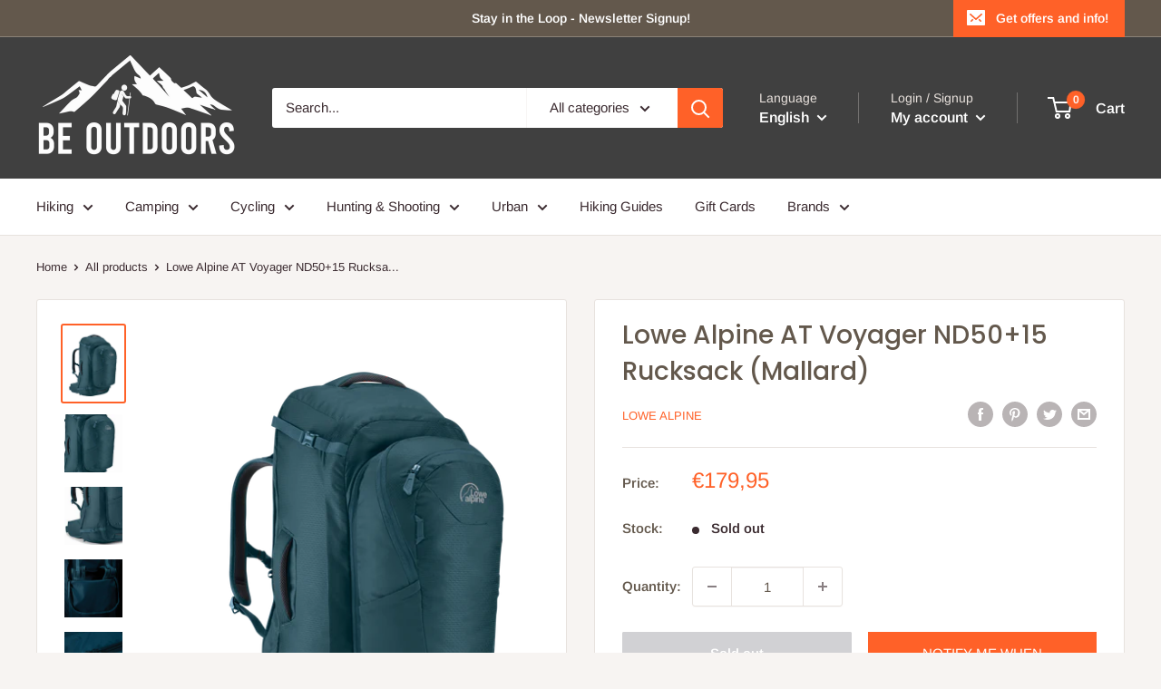

--- FILE ---
content_type: text/html; charset=utf-8
request_url: https://beoutdoors.ie/products/lowe-alpine-womens-at-voyager-nd50-15-rucksack-mallard
body_size: 50109
content:
<!doctype html>

<html class="no-js" lang="en">
  <head>


    <meta charset="utf-8">
    <meta name="viewport" content="width=device-width, initial-scale=1.0, height=device-height, minimum-scale=1.0, maximum-scale=1.0">
    <meta name="theme-color" content="#ff6128">
<!-- Google Tag Manager -->
<script>(function(w,d,s,l,i){w[l]=w[l]||[];w[l].push({'gtm.start':
new Date().getTime(),event:'gtm.js'});var f=d.getElementsByTagName(s)[0],
j=d.createElement(s),dl=l!='dataLayer'?'&l='+l:'';j.async=true;j.src=
'https://www.googletagmanager.com/gtm.js?id='+i+dl;f.parentNode.insertBefore(j,f);
})(window,document,'script','dataLayer','GTM-MKD2TFF');</script>
<!-- End Google Tag Manager -->
    
<!-- Global site tag (gtag.js) - Google Analytics -->
<script async src="https://www.googletagmanager.com/gtag/js?id=G-WMY47ZF0JQ"></script>
<script>
  window.dataLayer = window.dataLayer || [];
  function gtag(){dataLayer.push(arguments);}
  gtag('js', new Date());

  gtag('config', 'G-WMY47ZF0JQ');
</script><title>Lowe Alpine AT Voyager ND50+15 Rucksack (Mallard)
</title><meta name="description" content="The AT Voyager is a half-way point between a trekking pack and a piece of travel luggage. It features all the clever storage options you&#39;d expect from luggage, but with a super comfortable backsystem like your trekking bag. Perfect for your first worldwide trip, the AT Voyager is designed to help you explore the worlds"><link rel="canonical" href="https://beoutdoors.ie/products/lowe-alpine-womens-at-voyager-nd50-15-rucksack-mallard"><link rel="shortcut icon" href="//beoutdoors.ie/cdn/shop/files/FavIcon_96x96.jpg?v=1614331699" type="image/png"><link rel="preload" as="style" href="//beoutdoors.ie/cdn/shop/t/5/assets/theme.css?v=139326928353581742441657820068">
    <link rel="preload" as="script" href="//beoutdoors.ie/cdn/shop/t/5/assets/theme.js?v=126346436303257050861657820068">
    <link rel="preconnect" href="https://cdn.shopify.com">
    <link rel="preconnect" href="https://fonts.shopifycdn.com">
    <link rel="dns-prefetch" href="https://productreviews.shopifycdn.com">
    <link rel="dns-prefetch" href="https://ajax.googleapis.com">
    <link rel="dns-prefetch" href="https://maps.googleapis.com">
    <link rel="dns-prefetch" href="https://maps.gstatic.com">

    <meta property="og:type" content="product">
  <meta property="og:title" content="Lowe Alpine AT Voyager ND50+15 Rucksack (Mallard)"><meta property="og:image" content="http://beoutdoors.ie/cdn/shop/products/original-ftr-49_mb_p_1.png?v=1657798830">
    <meta property="og:image:secure_url" content="https://beoutdoors.ie/cdn/shop/products/original-ftr-49_mb_p_1.png?v=1657798830">
    <meta property="og:image:width" content="1212">
    <meta property="og:image:height" content="1515"><meta property="product:price:amount" content="179,95">
  <meta property="product:price:currency" content="EUR"><meta property="og:description" content="The AT Voyager is a half-way point between a trekking pack and a piece of travel luggage. It features all the clever storage options you&#39;d expect from luggage, but with a super comfortable backsystem like your trekking bag. Perfect for your first worldwide trip, the AT Voyager is designed to help you explore the worlds"><meta property="og:url" content="https://beoutdoors.ie/products/lowe-alpine-womens-at-voyager-nd50-15-rucksack-mallard">
<meta property="og:site_name" content="beoutdoors.ie"><meta name="twitter:card" content="summary"><meta name="twitter:title" content="Lowe Alpine AT Voyager ND50+15 Rucksack (Mallard)">
  <meta name="twitter:description" content="The AT Voyager is a half-way point between a trekking pack and a piece of travel luggage. It features all the clever storage options you&#39;d expect from luggage, but with a super comfortable backsystem like your trekking bag. Perfect for your first worldwide trip, the AT Voyager is designed to help you explore the worlds wildest places. Tough materials are combined with practical features, a comfortable foldaway harness and an expandable day pack with security pocket. The combination of practical features and highly durable fabrics make the AT Voyager the perfect travelling companion. What is the AT Voyager? The AT Voyager ND50+15 sits half-way between a trekking bag and a piece of travel luggage. It features all the essential storage options and clever organisation that you&#39;d expect from a piece of luggage, yet the sort of backsystem you&#39;d find on">
  <meta name="twitter:image" content="https://beoutdoors.ie/cdn/shop/products/original-ftr-49_mb_p_1_600x600_crop_center.png?v=1657798830">
    <link rel="preload" href="//beoutdoors.ie/cdn/fonts/poppins/poppins_n5.ad5b4b72b59a00358afc706450c864c3c8323842.woff2" as="font" type="font/woff2" crossorigin><link rel="preload" href="//beoutdoors.ie/cdn/fonts/arimo/arimo_n4.a7efb558ca22d2002248bbe6f302a98edee38e35.woff2" as="font" type="font/woff2" crossorigin><style>
  @font-face {
  font-family: Poppins;
  font-weight: 500;
  font-style: normal;
  font-display: swap;
  src: url("//beoutdoors.ie/cdn/fonts/poppins/poppins_n5.ad5b4b72b59a00358afc706450c864c3c8323842.woff2") format("woff2"),
       url("//beoutdoors.ie/cdn/fonts/poppins/poppins_n5.33757fdf985af2d24b32fcd84c9a09224d4b2c39.woff") format("woff");
}

  @font-face {
  font-family: Arimo;
  font-weight: 400;
  font-style: normal;
  font-display: swap;
  src: url("//beoutdoors.ie/cdn/fonts/arimo/arimo_n4.a7efb558ca22d2002248bbe6f302a98edee38e35.woff2") format("woff2"),
       url("//beoutdoors.ie/cdn/fonts/arimo/arimo_n4.0da809f7d1d5ede2a73be7094ac00741efdb6387.woff") format("woff");
}

@font-face {
  font-family: Arimo;
  font-weight: 600;
  font-style: normal;
  font-display: swap;
  src: url("//beoutdoors.ie/cdn/fonts/arimo/arimo_n6.9c18b0befd86597f319b7d7f925727d04c262b32.woff2") format("woff2"),
       url("//beoutdoors.ie/cdn/fonts/arimo/arimo_n6.422bf6679b81a8bfb1b25d19299a53688390c2b9.woff") format("woff");
}

@font-face {
  font-family: Poppins;
  font-weight: 500;
  font-style: italic;
  font-display: swap;
  src: url("//beoutdoors.ie/cdn/fonts/poppins/poppins_i5.6acfce842c096080e34792078ef3cb7c3aad24d4.woff2") format("woff2"),
       url("//beoutdoors.ie/cdn/fonts/poppins/poppins_i5.a49113e4fe0ad7fd7716bd237f1602cbec299b3c.woff") format("woff");
}


  @font-face {
  font-family: Arimo;
  font-weight: 700;
  font-style: normal;
  font-display: swap;
  src: url("//beoutdoors.ie/cdn/fonts/arimo/arimo_n7.1d2d0638e6a1228d86beb0e10006e3280ccb2d04.woff2") format("woff2"),
       url("//beoutdoors.ie/cdn/fonts/arimo/arimo_n7.f4b9139e8eac4a17b38b8707044c20f54c3be479.woff") format("woff");
}

  @font-face {
  font-family: Arimo;
  font-weight: 400;
  font-style: italic;
  font-display: swap;
  src: url("//beoutdoors.ie/cdn/fonts/arimo/arimo_i4.438ddb21a1b98c7230698d70dc1a21df235701b2.woff2") format("woff2"),
       url("//beoutdoors.ie/cdn/fonts/arimo/arimo_i4.0e1908a0dc1ec32fabb5a03a0c9ee2083f82e3d7.woff") format("woff");
}

  @font-face {
  font-family: Arimo;
  font-weight: 700;
  font-style: italic;
  font-display: swap;
  src: url("//beoutdoors.ie/cdn/fonts/arimo/arimo_i7.b9f09537c29041ec8d51f8cdb7c9b8e4f1f82cb1.woff2") format("woff2"),
       url("//beoutdoors.ie/cdn/fonts/arimo/arimo_i7.ec659fc855f754fd0b1bd052e606bba1058f73da.woff") format("woff");
}


  :root {
    --default-text-font-size : 15px;
    --base-text-font-size    : 15px;
    --heading-font-family    : Poppins, sans-serif;
    --heading-font-weight    : 500;
    --heading-font-style     : normal;
    --text-font-family       : Arimo, sans-serif;
    --text-font-weight       : 400;
    --text-font-style        : normal;
    --text-font-bolder-weight: 600;
    --text-link-decoration   : normal;

    --text-color               : #3a2a2f;
    --text-color-rgb           : 58, 42, 47;
    --heading-color            : #63584c;
    --border-color             : #e7e2de;
    --border-color-rgb         : 231, 226, 222;
    --form-border-color        : #dcd5cf;
    --accent-color             : #ff6128;
    --accent-color-rgb         : 255, 97, 40;
    --link-color               : #ff6128;
    --link-color-hover         : #da3a00;
    --background               : #f7f4f2;
    --secondary-background     : #ffffff;
    --secondary-background-rgb : 255, 255, 255;
    --accent-background        : rgba(255, 97, 40, 0.08);

    --input-background: #ffffff;

    --error-color       : #f71b1b;
    --error-background  : rgba(247, 27, 27, 0.07);
    --success-color     : #48b448;
    --success-background: rgba(72, 180, 72, 0.11);

    --primary-button-background      : #ff6128;
    --primary-button-background-rgb  : 255, 97, 40;
    --primary-button-text-color      : #ffffff;
    --secondary-button-background    : #63584c;
    --secondary-button-background-rgb: 99, 88, 76;
    --secondary-button-text-color    : #ffffff;

    --header-background      : #404040;
    --header-text-color      : #ffffff;
    --header-light-text-color: #e9e2dd;
    --header-border-color    : rgba(233, 226, 221, 0.3);
    --header-accent-color    : #ff6128;

    --footer-background-color:    #f7f4f2;
    --footer-heading-text-color:  #404040;
    --footer-body-text-color:     #3a2a2f;
    --footer-body-text-color-rgb: 58, 42, 47;
    --footer-accent-color:        #ff6128;
    --footer-accent-color-rgb:    255, 97, 40;
    --footer-border:              1px solid var(--border-color);
    
    --flickity-arrow-color: #bcaea3;--product-on-sale-accent           : #ee0000;
    --product-on-sale-accent-rgb       : 238, 0, 0;
    --product-on-sale-color            : #ffffff;
    --product-in-stock-color           : #008a00;
    --product-low-stock-color          : #ee0000;
    --product-sold-out-color           : #d1d1d4;
    --product-custom-label-1-background: #ff6128;
    --product-custom-label-1-color     : #ffffff;
    --product-custom-label-2-background: #a95ebe;
    --product-custom-label-2-color     : #ffffff;
    --product-review-star-color        : #ffb647;

    --mobile-container-gutter : 20px;
    --desktop-container-gutter: 40px;

    /* Shopify related variables */
    --payment-terms-background-color: #f7f4f2;
  }
</style>

<script>
  // IE11 does not have support for CSS variables, so we have to polyfill them
  if (!(((window || {}).CSS || {}).supports && window.CSS.supports('(--a: 0)'))) {
    const script = document.createElement('script');
    script.type = 'text/javascript';
    script.src = 'https://cdn.jsdelivr.net/npm/css-vars-ponyfill@2';
    script.onload = function() {
      cssVars({});
    };

    document.getElementsByTagName('head')[0].appendChild(script);
  }
</script>


    <script>window.performance && window.performance.mark && window.performance.mark('shopify.content_for_header.start');</script><meta name="google-site-verification" content="aVVpNZtXNgs9TabwVHId5vCdhojwfup1Z1XV3t2O6Us">
<meta name="facebook-domain-verification" content="kybbmq5oespqjy5x460crx0yokflgj">
<meta id="shopify-digital-wallet" name="shopify-digital-wallet" content="/27940716626/digital_wallets/dialog">
<meta name="shopify-checkout-api-token" content="5532530e598abfee289a208947316eec">
<link rel="alternate" hreflang="x-default" href="https://beoutdoors.ie/products/lowe-alpine-womens-at-voyager-nd50-15-rucksack-mallard">
<link rel="alternate" hreflang="en" href="https://beoutdoors.ie/products/lowe-alpine-womens-at-voyager-nd50-15-rucksack-mallard">
<link rel="alternate" hreflang="ga" href="https://beoutdoors.ie/ga/products/lowe-alpine-womens-at-voyager-nd50-15-rucksack-mallard">
<link rel="alternate" hreflang="en-FR" href="https://beoutdoors.ie/en-fr/products/lowe-alpine-womens-at-voyager-nd50-15-rucksack-mallard">
<link rel="alternate" hreflang="fr-FR" href="https://beoutdoors.ie/fr-fr/products/lowe-alpine-womens-at-voyager-nd50-15-rucksack-mallard">
<link rel="alternate" hreflang="en-DE" href="https://beoutdoors.ie/en-de/products/lowe-alpine-womens-at-voyager-nd50-15-rucksack-mallard">
<link rel="alternate" hreflang="de-DE" href="https://beoutdoors.ie/de-de/products/lowe-alpine-womens-at-voyager-nd50-15-rucksack-mallard">
<link rel="alternate" hreflang="en-PT" href="https://beoutdoors.ie/en-pt/products/lowe-alpine-womens-at-voyager-nd50-15-rucksack-mallard">
<link rel="alternate" hreflang="pt-PT" href="https://beoutdoors.ie/pt-pt/products/lowe-alpine-womens-at-voyager-nd50-15-rucksack-mallard">
<link rel="alternate" hreflang="en-ES" href="https://beoutdoors.ie/en-es/products/lowe-alpine-womens-at-voyager-nd50-15-rucksack-mallard">
<link rel="alternate" hreflang="es-ES" href="https://beoutdoors.ie/es-es/products/lowe-alpine-womens-at-voyager-nd50-15-rucksack-mallard">
<link rel="alternate" hreflang="en-AU" href="https://beoutdoors.ie/en-au/products/lowe-alpine-womens-at-voyager-nd50-15-rucksack-mallard">
<link rel="alternate" hreflang="en-IT" href="https://beoutdoors.ie/en-it/products/lowe-alpine-womens-at-voyager-nd50-15-rucksack-mallard">
<link rel="alternate" hreflang="it-IT" href="https://beoutdoors.ie/it-it/products/lowe-alpine-womens-at-voyager-nd50-15-rucksack-mallard">
<link rel="alternate" hreflang="en-CH" href="https://beoutdoors.ie/en-ch/products/lowe-alpine-womens-at-voyager-nd50-15-rucksack-mallard">
<link rel="alternate" hreflang="de-CH" href="https://beoutdoors.ie/de-ch/products/lowe-alpine-womens-at-voyager-nd50-15-rucksack-mallard">
<link rel="alternate" hreflang="en-AT" href="https://beoutdoors.ie/en-at/products/lowe-alpine-womens-at-voyager-nd50-15-rucksack-mallard">
<link rel="alternate" hreflang="de-AT" href="https://beoutdoors.ie/de-at/products/lowe-alpine-womens-at-voyager-nd50-15-rucksack-mallard">
<link rel="alternate" hreflang="en-IS" href="https://beoutdoors.ie/en-is/products/lowe-alpine-womens-at-voyager-nd50-15-rucksack-mallard">
<link rel="alternate" hreflang="is-IS" href="https://beoutdoors.ie/is-is/products/lowe-alpine-womens-at-voyager-nd50-15-rucksack-mallard">
<link rel="alternate" hreflang="en-NL" href="https://beoutdoors.ie/en-nl/products/lowe-alpine-womens-at-voyager-nd50-15-rucksack-mallard">
<link rel="alternate" hreflang="nl-NL" href="https://beoutdoors.ie/nl-nl/products/lowe-alpine-womens-at-voyager-nd50-15-rucksack-mallard">
<link rel="alternate" hreflang="en-CZ" href="https://beoutdoors.ie/en-cz/products/lowe-alpine-womens-at-voyager-nd50-15-rucksack-mallard">
<link rel="alternate" hreflang="cs-CZ" href="https://beoutdoors.ie/cs-cz/products/lowe-alpine-womens-at-voyager-nd50-15-rucksack-mallard">
<link rel="alternate" hreflang="en-PL" href="https://beoutdoors.ie/en-pl/products/lowe-alpine-womens-at-voyager-nd50-15-rucksack-mallard">
<link rel="alternate" hreflang="en-SK" href="https://beoutdoors.ie/en-sk/products/lowe-alpine-womens-at-voyager-nd50-15-rucksack-mallard">
<link rel="alternate" hreflang="sk-SK" href="https://beoutdoors.ie/sk-sk/products/lowe-alpine-womens-at-voyager-nd50-15-rucksack-mallard">
<link rel="alternate" hreflang="en-HR" href="https://beoutdoors.ie/en-hr/products/lowe-alpine-womens-at-voyager-nd50-15-rucksack-mallard">
<link rel="alternate" hreflang="hr-HR" href="https://beoutdoors.ie/hr-hr/products/lowe-alpine-womens-at-voyager-nd50-15-rucksack-mallard">
<link rel="alternate" hreflang="en-GR" href="https://beoutdoors.ie/en-gr/products/lowe-alpine-womens-at-voyager-nd50-15-rucksack-mallard">
<link rel="alternate" hreflang="el-GR" href="https://beoutdoors.ie/el-gr/products/lowe-alpine-womens-at-voyager-nd50-15-rucksack-mallard">
<link rel="alternate" hreflang="en-NO" href="https://beoutdoors.ie/en-no/products/lowe-alpine-womens-at-voyager-nd50-15-rucksack-mallard">
<link rel="alternate" hreflang="nb-NO" href="https://beoutdoors.ie/nb-no/products/lowe-alpine-womens-at-voyager-nd50-15-rucksack-mallard">
<link rel="alternate" hreflang="en-SE" href="https://beoutdoors.ie/en-se/products/lowe-alpine-womens-at-voyager-nd50-15-rucksack-mallard">
<link rel="alternate" hreflang="sv-SE" href="https://beoutdoors.ie/sv-se/products/lowe-alpine-womens-at-voyager-nd50-15-rucksack-mallard">
<link rel="alternate" hreflang="en-FI" href="https://beoutdoors.ie/en-fi/products/lowe-alpine-womens-at-voyager-nd50-15-rucksack-mallard">
<link rel="alternate" hreflang="fi-FI" href="https://beoutdoors.ie/fi-fi/products/lowe-alpine-womens-at-voyager-nd50-15-rucksack-mallard">
<link rel="alternate" hreflang="en-EE" href="https://beoutdoors.ie/en-ee/products/lowe-alpine-womens-at-voyager-nd50-15-rucksack-mallard">
<link rel="alternate" hreflang="et-EE" href="https://beoutdoors.ie/et-ee/products/lowe-alpine-womens-at-voyager-nd50-15-rucksack-mallard">
<link rel="alternate" hreflang="en-LV" href="https://beoutdoors.ie/en-lv/products/lowe-alpine-womens-at-voyager-nd50-15-rucksack-mallard">
<link rel="alternate" hreflang="lv-LV" href="https://beoutdoors.ie/lv-lv/products/lowe-alpine-womens-at-voyager-nd50-15-rucksack-mallard">
<link rel="alternate" hreflang="en-LT" href="https://beoutdoors.ie/en-lt/products/lowe-alpine-womens-at-voyager-nd50-15-rucksack-mallard">
<link rel="alternate" hreflang="lt-LT" href="https://beoutdoors.ie/lt-lt/products/lowe-alpine-womens-at-voyager-nd50-15-rucksack-mallard">
<link rel="alternate" hreflang="en-LU" href="https://beoutdoors.ie/en-lu/products/lowe-alpine-womens-at-voyager-nd50-15-rucksack-mallard">
<link rel="alternate" hreflang="lb-LU" href="https://beoutdoors.ie/lb-lu/products/lowe-alpine-womens-at-voyager-nd50-15-rucksack-mallard">
<link rel="alternate" hreflang="de-LU" href="https://beoutdoors.ie/de-lu/products/lowe-alpine-womens-at-voyager-nd50-15-rucksack-mallard">
<link rel="alternate" hreflang="fr-LU" href="https://beoutdoors.ie/fr-lu/products/lowe-alpine-womens-at-voyager-nd50-15-rucksack-mallard">
<link rel="alternate" type="application/json+oembed" href="https://beoutdoors.ie/products/lowe-alpine-womens-at-voyager-nd50-15-rucksack-mallard.oembed">
<script async="async" src="/checkouts/internal/preloads.js?locale=en-IE"></script>
<script id="apple-pay-shop-capabilities" type="application/json">{"shopId":27940716626,"countryCode":"IE","currencyCode":"EUR","merchantCapabilities":["supports3DS"],"merchantId":"gid:\/\/shopify\/Shop\/27940716626","merchantName":"beoutdoors.ie","requiredBillingContactFields":["postalAddress","email","phone"],"requiredShippingContactFields":["postalAddress","email","phone"],"shippingType":"shipping","supportedNetworks":["visa","maestro","masterCard"],"total":{"type":"pending","label":"beoutdoors.ie","amount":"1.00"},"shopifyPaymentsEnabled":true,"supportsSubscriptions":true}</script>
<script id="shopify-features" type="application/json">{"accessToken":"5532530e598abfee289a208947316eec","betas":["rich-media-storefront-analytics"],"domain":"beoutdoors.ie","predictiveSearch":true,"shopId":27940716626,"locale":"en"}</script>
<script>var Shopify = Shopify || {};
Shopify.shop = "beoutdoors-ie.myshopify.com";
Shopify.locale = "en";
Shopify.currency = {"active":"EUR","rate":"1.0"};
Shopify.country = "IE";
Shopify.theme = {"name":"Warehouse - New Version July 2022","id":121218465874,"schema_name":"Warehouse","schema_version":"2.8.2","theme_store_id":871,"role":"main"};
Shopify.theme.handle = "null";
Shopify.theme.style = {"id":null,"handle":null};
Shopify.cdnHost = "beoutdoors.ie/cdn";
Shopify.routes = Shopify.routes || {};
Shopify.routes.root = "/";</script>
<script type="module">!function(o){(o.Shopify=o.Shopify||{}).modules=!0}(window);</script>
<script>!function(o){function n(){var o=[];function n(){o.push(Array.prototype.slice.apply(arguments))}return n.q=o,n}var t=o.Shopify=o.Shopify||{};t.loadFeatures=n(),t.autoloadFeatures=n()}(window);</script>
<script id="shop-js-analytics" type="application/json">{"pageType":"product"}</script>
<script defer="defer" async type="module" src="//beoutdoors.ie/cdn/shopifycloud/shop-js/modules/v2/client.init-shop-cart-sync_IZsNAliE.en.esm.js"></script>
<script defer="defer" async type="module" src="//beoutdoors.ie/cdn/shopifycloud/shop-js/modules/v2/chunk.common_0OUaOowp.esm.js"></script>
<script type="module">
  await import("//beoutdoors.ie/cdn/shopifycloud/shop-js/modules/v2/client.init-shop-cart-sync_IZsNAliE.en.esm.js");
await import("//beoutdoors.ie/cdn/shopifycloud/shop-js/modules/v2/chunk.common_0OUaOowp.esm.js");

  window.Shopify.SignInWithShop?.initShopCartSync?.({"fedCMEnabled":true,"windoidEnabled":true});

</script>
<script>(function() {
  var isLoaded = false;
  function asyncLoad() {
    if (isLoaded) return;
    isLoaded = true;
    var urls = ["https:\/\/chimpstatic.com\/mcjs-connected\/js\/users\/669d135fb83f6822a6a77f73f\/09f8f6f281d89c87a2486aa87.js?shop=beoutdoors-ie.myshopify.com","https:\/\/cdn-bundler.nice-team.net\/app\/js\/bundler.js?shop=beoutdoors-ie.myshopify.com","https:\/\/widgets.automizely.com\/pages\/v1\/pages.js?store_connection_id=7dc20ee261434fd58bb1397cedfa2b74\u0026mapped_org_id=bb4156d07111ffc62fb1c8c823a4afbc_v1\u0026shop=beoutdoors-ie.myshopify.com","https:\/\/widget.tagembed.com\/embed.min.js?shop=beoutdoors-ie.myshopify.com","https:\/\/s3.eu-west-1.amazonaws.com\/production-klarna-il-shopify-osm\/a6c5e37d3b587ca7438f15aa90b429b47085a035\/beoutdoors-ie.myshopify.com-1708632893951.js?shop=beoutdoors-ie.myshopify.com","https:\/\/cdn.nfcube.com\/instafeed-e34ba1b5b014196d30c07606bee79a5a.js?shop=beoutdoors-ie.myshopify.com","https:\/\/cdn.hextom.com\/js\/eventpromotionbar.js?shop=beoutdoors-ie.myshopify.com"];
    for (var i = 0; i < urls.length; i++) {
      var s = document.createElement('script');
      s.type = 'text/javascript';
      s.async = true;
      s.src = urls[i];
      var x = document.getElementsByTagName('script')[0];
      x.parentNode.insertBefore(s, x);
    }
  };
  if(window.attachEvent) {
    window.attachEvent('onload', asyncLoad);
  } else {
    window.addEventListener('load', asyncLoad, false);
  }
})();</script>
<script id="__st">var __st={"a":27940716626,"offset":0,"reqid":"94140e6d-bc97-4688-b4b7-9f87cdc9e16a-1768464769","pageurl":"beoutdoors.ie\/products\/lowe-alpine-womens-at-voyager-nd50-15-rucksack-mallard","u":"570d5ca8d052","p":"product","rtyp":"product","rid":6921321021522};</script>
<script>window.ShopifyPaypalV4VisibilityTracking = true;</script>
<script id="captcha-bootstrap">!function(){'use strict';const t='contact',e='account',n='new_comment',o=[[t,t],['blogs',n],['comments',n],[t,'customer']],c=[[e,'customer_login'],[e,'guest_login'],[e,'recover_customer_password'],[e,'create_customer']],r=t=>t.map((([t,e])=>`form[action*='/${t}']:not([data-nocaptcha='true']) input[name='form_type'][value='${e}']`)).join(','),a=t=>()=>t?[...document.querySelectorAll(t)].map((t=>t.form)):[];function s(){const t=[...o],e=r(t);return a(e)}const i='password',u='form_key',d=['recaptcha-v3-token','g-recaptcha-response','h-captcha-response',i],f=()=>{try{return window.sessionStorage}catch{return}},m='__shopify_v',_=t=>t.elements[u];function p(t,e,n=!1){try{const o=window.sessionStorage,c=JSON.parse(o.getItem(e)),{data:r}=function(t){const{data:e,action:n}=t;return t[m]||n?{data:e,action:n}:{data:t,action:n}}(c);for(const[e,n]of Object.entries(r))t.elements[e]&&(t.elements[e].value=n);n&&o.removeItem(e)}catch(o){console.error('form repopulation failed',{error:o})}}const l='form_type',E='cptcha';function T(t){t.dataset[E]=!0}const w=window,h=w.document,L='Shopify',v='ce_forms',y='captcha';let A=!1;((t,e)=>{const n=(g='f06e6c50-85a8-45c8-87d0-21a2b65856fe',I='https://cdn.shopify.com/shopifycloud/storefront-forms-hcaptcha/ce_storefront_forms_captcha_hcaptcha.v1.5.2.iife.js',D={infoText:'Protected by hCaptcha',privacyText:'Privacy',termsText:'Terms'},(t,e,n)=>{const o=w[L][v],c=o.bindForm;if(c)return c(t,g,e,D).then(n);var r;o.q.push([[t,g,e,D],n]),r=I,A||(h.body.append(Object.assign(h.createElement('script'),{id:'captcha-provider',async:!0,src:r})),A=!0)});var g,I,D;w[L]=w[L]||{},w[L][v]=w[L][v]||{},w[L][v].q=[],w[L][y]=w[L][y]||{},w[L][y].protect=function(t,e){n(t,void 0,e),T(t)},Object.freeze(w[L][y]),function(t,e,n,w,h,L){const[v,y,A,g]=function(t,e,n){const i=e?o:[],u=t?c:[],d=[...i,...u],f=r(d),m=r(i),_=r(d.filter((([t,e])=>n.includes(e))));return[a(f),a(m),a(_),s()]}(w,h,L),I=t=>{const e=t.target;return e instanceof HTMLFormElement?e:e&&e.form},D=t=>v().includes(t);t.addEventListener('submit',(t=>{const e=I(t);if(!e)return;const n=D(e)&&!e.dataset.hcaptchaBound&&!e.dataset.recaptchaBound,o=_(e),c=g().includes(e)&&(!o||!o.value);(n||c)&&t.preventDefault(),c&&!n&&(function(t){try{if(!f())return;!function(t){const e=f();if(!e)return;const n=_(t);if(!n)return;const o=n.value;o&&e.removeItem(o)}(t);const e=Array.from(Array(32),(()=>Math.random().toString(36)[2])).join('');!function(t,e){_(t)||t.append(Object.assign(document.createElement('input'),{type:'hidden',name:u})),t.elements[u].value=e}(t,e),function(t,e){const n=f();if(!n)return;const o=[...t.querySelectorAll(`input[type='${i}']`)].map((({name:t})=>t)),c=[...d,...o],r={};for(const[a,s]of new FormData(t).entries())c.includes(a)||(r[a]=s);n.setItem(e,JSON.stringify({[m]:1,action:t.action,data:r}))}(t,e)}catch(e){console.error('failed to persist form',e)}}(e),e.submit())}));const S=(t,e)=>{t&&!t.dataset[E]&&(n(t,e.some((e=>e===t))),T(t))};for(const o of['focusin','change'])t.addEventListener(o,(t=>{const e=I(t);D(e)&&S(e,y())}));const B=e.get('form_key'),M=e.get(l),P=B&&M;t.addEventListener('DOMContentLoaded',(()=>{const t=y();if(P)for(const e of t)e.elements[l].value===M&&p(e,B);[...new Set([...A(),...v().filter((t=>'true'===t.dataset.shopifyCaptcha))])].forEach((e=>S(e,t)))}))}(h,new URLSearchParams(w.location.search),n,t,e,['guest_login'])})(!0,!0)}();</script>
<script integrity="sha256-4kQ18oKyAcykRKYeNunJcIwy7WH5gtpwJnB7kiuLZ1E=" data-source-attribution="shopify.loadfeatures" defer="defer" src="//beoutdoors.ie/cdn/shopifycloud/storefront/assets/storefront/load_feature-a0a9edcb.js" crossorigin="anonymous"></script>
<script data-source-attribution="shopify.dynamic_checkout.dynamic.init">var Shopify=Shopify||{};Shopify.PaymentButton=Shopify.PaymentButton||{isStorefrontPortableWallets:!0,init:function(){window.Shopify.PaymentButton.init=function(){};var t=document.createElement("script");t.src="https://beoutdoors.ie/cdn/shopifycloud/portable-wallets/latest/portable-wallets.en.js",t.type="module",document.head.appendChild(t)}};
</script>
<script data-source-attribution="shopify.dynamic_checkout.buyer_consent">
  function portableWalletsHideBuyerConsent(e){var t=document.getElementById("shopify-buyer-consent"),n=document.getElementById("shopify-subscription-policy-button");t&&n&&(t.classList.add("hidden"),t.setAttribute("aria-hidden","true"),n.removeEventListener("click",e))}function portableWalletsShowBuyerConsent(e){var t=document.getElementById("shopify-buyer-consent"),n=document.getElementById("shopify-subscription-policy-button");t&&n&&(t.classList.remove("hidden"),t.removeAttribute("aria-hidden"),n.addEventListener("click",e))}window.Shopify?.PaymentButton&&(window.Shopify.PaymentButton.hideBuyerConsent=portableWalletsHideBuyerConsent,window.Shopify.PaymentButton.showBuyerConsent=portableWalletsShowBuyerConsent);
</script>
<script>
  function portableWalletsCleanup(e){e&&e.src&&console.error("Failed to load portable wallets script "+e.src);var t=document.querySelectorAll("shopify-accelerated-checkout .shopify-payment-button__skeleton, shopify-accelerated-checkout-cart .wallet-cart-button__skeleton"),e=document.getElementById("shopify-buyer-consent");for(let e=0;e<t.length;e++)t[e].remove();e&&e.remove()}function portableWalletsNotLoadedAsModule(e){e instanceof ErrorEvent&&"string"==typeof e.message&&e.message.includes("import.meta")&&"string"==typeof e.filename&&e.filename.includes("portable-wallets")&&(window.removeEventListener("error",portableWalletsNotLoadedAsModule),window.Shopify.PaymentButton.failedToLoad=e,"loading"===document.readyState?document.addEventListener("DOMContentLoaded",window.Shopify.PaymentButton.init):window.Shopify.PaymentButton.init())}window.addEventListener("error",portableWalletsNotLoadedAsModule);
</script>

<script type="module" src="https://beoutdoors.ie/cdn/shopifycloud/portable-wallets/latest/portable-wallets.en.js" onError="portableWalletsCleanup(this)" crossorigin="anonymous"></script>
<script nomodule>
  document.addEventListener("DOMContentLoaded", portableWalletsCleanup);
</script>

<link id="shopify-accelerated-checkout-styles" rel="stylesheet" media="screen" href="https://beoutdoors.ie/cdn/shopifycloud/portable-wallets/latest/accelerated-checkout-backwards-compat.css" crossorigin="anonymous">
<style id="shopify-accelerated-checkout-cart">
        #shopify-buyer-consent {
  margin-top: 1em;
  display: inline-block;
  width: 100%;
}

#shopify-buyer-consent.hidden {
  display: none;
}

#shopify-subscription-policy-button {
  background: none;
  border: none;
  padding: 0;
  text-decoration: underline;
  font-size: inherit;
  cursor: pointer;
}

#shopify-subscription-policy-button::before {
  box-shadow: none;
}

      </style>

<script>window.performance && window.performance.mark && window.performance.mark('shopify.content_for_header.end');</script>

    <link rel="stylesheet" href="//beoutdoors.ie/cdn/shop/t/5/assets/theme.css?v=139326928353581742441657820068">

    
  <script type="application/ld+json">
  {
    "@context": "https://schema.org",
    "@type": "Product",
    "productID": 6921321021522,
    "offers": [{
          "@type": "Offer",
          "name": "Default Title",
          "availability":"https://schema.org/OutOfStock",
          "price": 179.95,
          "priceCurrency": "EUR",
          "priceValidUntil": "2026-01-25","sku": "FTR-49-MB-65",
          "url": "/products/lowe-alpine-womens-at-voyager-nd50-15-rucksack-mallard?variant=40050737807442"
        }
],"brand": {
      "@type": "Brand",
      "name": "Lowe Alpine"
    },
    "name": "Lowe Alpine AT Voyager ND50+15 Rucksack (Mallard)",
    "description": "The AT Voyager is a half-way point between a trekking pack and a piece of travel luggage. It features all the clever storage options you'd expect from luggage, but with a super comfortable backsystem like your trekking bag.\nPerfect for your first worldwide trip, the AT Voyager is designed to help you explore the worlds wildest places.\nTough materials are combined with practical features, a comfortable foldaway harness and an expandable day pack with security pocket. The combination of practical features and highly durable fabrics make the AT Voyager the perfect travelling companion.\nWhat is the AT Voyager?\nThe AT Voyager ND50+15 sits half-way between a trekking bag and a piece of travel luggage. It features all the essential storage options and clever organisation that you'd expect from a piece of luggage, yet the sort of backsystem you'd find on a trekking bag; this makes it perfect for adventure travel holidays in more remote locations.\nWhat is it made of?\nThe Voyager is made from a mix of a few fabrics in different locations to keep the weight low and the strength high. A 210D nylon with a water resistant Hydroshield coating is used throughout the majority of the pack, while a 600D nylon with the same coating is used in areas prone to wear. Even when faced with careless baggage handlers and busy public transport, you'll rest assured knowing it's been built to survive. \nWhat are the features?\nOne of the most useful features on the Voyager is the included daypack. When you receive the Voyager, the daypack will be attached to the main bag and acts as additional storage, however it can be unzipped and use for short daytrips if you're in a situation where you can leave the main bulk of your kit in a car\/hotel\/hostel. This daypack features lash points so you can carry extra bits and bobs, a hidden security pocket, a hydration sleeve and side bottle pockets. \nThe main part of the Voyager features compression straps to prevent items bouncing around when not full, a zipped panel which stores the hipbelt and shoulder straps when they're not in use, internal compression straps, lockable zippers, internal mesh organisation pockets, a sternum strap to keep the pack in place, a zipped top pocket and 4 grab handles to haul the bag around with. \n\nDetachable daypack\n\nUltra tough fabrics\nInternal organiser pockets\nSide compression straps\n4 x grab handles\nStowable harness and hipbelt\nInternal compression straps\nHydration compatible\nLockable zips\nStretchy water bottle pockets\n\nWeight: 2.1kg\nFabrics: 210D nylon \/ 600D polyester\nVolume: 50+15 litres\nBack length: 41cm\nDimensions: 63 x 35 x 30cm",
    "category": "Rucksacks",
    "url": "/products/lowe-alpine-womens-at-voyager-nd50-15-rucksack-mallard",
    "sku": "FTR-49-MB-65",
    "image": {
      "@type": "ImageObject",
      "url": "https://beoutdoors.ie/cdn/shop/products/original-ftr-49_mb_p_1.png?v=1657798830&width=1024",
      "image": "https://beoutdoors.ie/cdn/shop/products/original-ftr-49_mb_p_1.png?v=1657798830&width=1024",
      "name": "",
      "width": "1024",
      "height": "1024"
    }
  }
  </script>



  <script type="application/ld+json">
  {
    "@context": "https://schema.org",
    "@type": "BreadcrumbList",
  "itemListElement": [{
      "@type": "ListItem",
      "position": 1,
      "name": "Home",
      "item": "https://beoutdoors.ie"
    },{
          "@type": "ListItem",
          "position": 2,
          "name": "Lowe Alpine AT Voyager ND50+15 Rucksack (Mallard)",
          "item": "https://beoutdoors.ie/products/lowe-alpine-womens-at-voyager-nd50-15-rucksack-mallard"
        }]
  }
  </script>



    <script>
      // This allows to expose several variables to the global scope, to be used in scripts
      window.theme = {
        pageType: "product",
        cartCount: 0,
        moneyFormat: "€{{amount_with_comma_separator}}",
        moneyWithCurrencyFormat: "€{{amount_with_comma_separator}} EUR",
        currencyCodeEnabled: false,
        showDiscount: true,
        discountMode: "saving",
        searchMode: "product,article,page",
        searchUnavailableProducts: "last",
        cartType: "drawer"
      };

      window.routes = {
        rootUrl: "\/",
        rootUrlWithoutSlash: '',
        cartUrl: "\/cart",
        cartAddUrl: "\/cart\/add",
        cartChangeUrl: "\/cart\/change",
        searchUrl: "\/search",
        productRecommendationsUrl: "\/recommendations\/products"
      };

      window.languages = {
        productRegularPrice: "Regular price",
        productSalePrice: "Sale price",
        collectionOnSaleLabel: "Save {{savings}}",
        productFormUnavailable: "Unavailable",
        productFormAddToCart: "Add to cart",
        productFormSoldOut: "Sold out",
        productAdded: "Product has been added to your cart",
        productAddedShort: "Added!",
        shippingEstimatorNoResults: "No shipping could be found for your address.",
        shippingEstimatorOneResult: "There is one shipping rate for your address:",
        shippingEstimatorMultipleResults: "There are {{count}} shipping rates for your address:",
        shippingEstimatorErrors: "There are some errors:"
      };

      window.lazySizesConfig = {
        loadHidden: false,
        hFac: 0.8,
        expFactor: 3,
        customMedia: {
          '--phone': '(max-width: 640px)',
          '--tablet': '(min-width: 641px) and (max-width: 1023px)',
          '--lap': '(min-width: 1024px)'
        }
      };

      document.documentElement.className = document.documentElement.className.replace('no-js', 'js');
    </script><script src="//beoutdoors.ie/cdn/shop/t/5/assets/theme.js?v=126346436303257050861657820068" defer></script>
    <script src="//beoutdoors.ie/cdn/shop/t/5/assets/custom.js?v=102476495355921946141657820068" defer></script><script>
        (function () {
          window.onpageshow = function() {
            // We force re-freshing the cart content onpageshow, as most browsers will serve a cache copy when hitting the
            // back button, which cause staled data
            document.documentElement.dispatchEvent(new CustomEvent('cart:refresh', {
              bubbles: true,
              detail: {scrollToTop: false}
            }));
          };
        })();
      </script>
<!-- BEGIN app block: shopify://apps/consentmo-gdpr/blocks/gdpr_cookie_consent/4fbe573f-a377-4fea-9801-3ee0858cae41 -->


<!-- END app block --><!-- BEGIN app block: shopify://apps/bundler/blocks/bundler-script-append/7a6ae1b8-3b16-449b-8429-8bb89a62c664 --><script defer="defer">
	/**	Bundler script loader, version number: 2.0 */
	(function(){
		var loadScript=function(a,b){var c=document.createElement("script");c.type="text/javascript",c.readyState?c.onreadystatechange=function(){("loaded"==c.readyState||"complete"==c.readyState)&&(c.onreadystatechange=null,b())}:c.onload=function(){b()},c.src=a,document.getElementsByTagName("head")[0].appendChild(c)};
		appendScriptUrl('beoutdoors-ie.myshopify.com');

		// get script url and append timestamp of last change
		function appendScriptUrl(shop) {

			var timeStamp = Math.floor(Date.now() / (1000*1*1));
			var timestampUrl = 'https://bundler.nice-team.net/app/shop/status/'+shop+'.js?'+timeStamp;

			loadScript(timestampUrl, function() {
				// append app script
				if (typeof bundler_settings_updated == 'undefined') {
					console.log('settings are undefined');
					bundler_settings_updated = 'default-by-script';
				}
				var scriptUrl = "https://cdn-bundler.nice-team.net/app/js/bundler-script.js?shop="+shop+"&"+bundler_settings_updated;
				loadScript(scriptUrl, function(){});
			});
		}
	})();

	var BndlrScriptAppended = true;
	
</script>

<!-- END app block --><!-- BEGIN app block: shopify://apps/sales-discounts/blocks/countdown/29205fb1-2e68-4d81-a905-d828a51c8413 --><script id="hc_product_countdown_dates" data-p_id="6921321021522" type="application/json">{"4945565483090":{"sale_start":"2022-11-24T17:05:00+00:00","sale_end":"2022-11-27T23:55:00+00:00"},"6626578366546":{"sale_start":"2022-11-24T19:20:00+00:00","sale_end":""}}</script>

            <script>
            let hcCountdownSettings = {
                hp_cd_html: '',
                hp_cd_display_on: 0, 
                hp_cd_call_to_action: 0,
                hp_cd_sticky: 0,
                hp_cd_position: 0,
                hp_cd_link: "",
                p_cd_html: '',
                pp_selector: "form[action*='/cart/add'] button[type='submit']",
                pp_position: 0,
                pp_use_campaign_dates: 0,
                pp_valid_till: ''
            }
            </script>
            <style></style>
         
<!-- END app block --><script src="https://cdn.shopify.com/extensions/019ab370-3427-7dfe-9e9e-e24647f8564c/cartbite-75/assets/cartbite-embed.js" type="text/javascript" defer="defer"></script>
<script src="https://cdn.shopify.com/extensions/019b92df-1966-750c-943d-a8ced4b05ac2/option-cli3-369/assets/gpomain.js" type="text/javascript" defer="defer"></script>
<script src="https://cdn.shopify.com/extensions/6da6ffdd-cf2b-4a18-80e5-578ff81399ca/klarna-on-site-messaging-33/assets/index.js" type="text/javascript" defer="defer"></script>
<script src="https://cdn.shopify.com/extensions/019bbca0-fcf5-7f6c-8590-d768dd0bcdd7/sdm-extensions-56/assets/hc-countdown.min.js" type="text/javascript" defer="defer"></script>
<link href="https://cdn.shopify.com/extensions/019bbca0-fcf5-7f6c-8590-d768dd0bcdd7/sdm-extensions-56/assets/hc-countdown.css" rel="stylesheet" type="text/css" media="all">
<script src="https://cdn.shopify.com/extensions/019bbcd8-9ebe-7411-8e80-3ce7fa3e69f9/consentmo-gdpr-568/assets/consentmo_cookie_consent.js" type="text/javascript" defer="defer"></script>
<link href="https://monorail-edge.shopifysvc.com" rel="dns-prefetch">
<script>(function(){if ("sendBeacon" in navigator && "performance" in window) {try {var session_token_from_headers = performance.getEntriesByType('navigation')[0].serverTiming.find(x => x.name == '_s').description;} catch {var session_token_from_headers = undefined;}var session_cookie_matches = document.cookie.match(/_shopify_s=([^;]*)/);var session_token_from_cookie = session_cookie_matches && session_cookie_matches.length === 2 ? session_cookie_matches[1] : "";var session_token = session_token_from_headers || session_token_from_cookie || "";function handle_abandonment_event(e) {var entries = performance.getEntries().filter(function(entry) {return /monorail-edge.shopifysvc.com/.test(entry.name);});if (!window.abandonment_tracked && entries.length === 0) {window.abandonment_tracked = true;var currentMs = Date.now();var navigation_start = performance.timing.navigationStart;var payload = {shop_id: 27940716626,url: window.location.href,navigation_start,duration: currentMs - navigation_start,session_token,page_type: "product"};window.navigator.sendBeacon("https://monorail-edge.shopifysvc.com/v1/produce", JSON.stringify({schema_id: "online_store_buyer_site_abandonment/1.1",payload: payload,metadata: {event_created_at_ms: currentMs,event_sent_at_ms: currentMs}}));}}window.addEventListener('pagehide', handle_abandonment_event);}}());</script>
<script id="web-pixels-manager-setup">(function e(e,d,r,n,o){if(void 0===o&&(o={}),!Boolean(null===(a=null===(i=window.Shopify)||void 0===i?void 0:i.analytics)||void 0===a?void 0:a.replayQueue)){var i,a;window.Shopify=window.Shopify||{};var t=window.Shopify;t.analytics=t.analytics||{};var s=t.analytics;s.replayQueue=[],s.publish=function(e,d,r){return s.replayQueue.push([e,d,r]),!0};try{self.performance.mark("wpm:start")}catch(e){}var l=function(){var e={modern:/Edge?\/(1{2}[4-9]|1[2-9]\d|[2-9]\d{2}|\d{4,})\.\d+(\.\d+|)|Firefox\/(1{2}[4-9]|1[2-9]\d|[2-9]\d{2}|\d{4,})\.\d+(\.\d+|)|Chrom(ium|e)\/(9{2}|\d{3,})\.\d+(\.\d+|)|(Maci|X1{2}).+ Version\/(15\.\d+|(1[6-9]|[2-9]\d|\d{3,})\.\d+)([,.]\d+|)( \(\w+\)|)( Mobile\/\w+|) Safari\/|Chrome.+OPR\/(9{2}|\d{3,})\.\d+\.\d+|(CPU[ +]OS|iPhone[ +]OS|CPU[ +]iPhone|CPU IPhone OS|CPU iPad OS)[ +]+(15[._]\d+|(1[6-9]|[2-9]\d|\d{3,})[._]\d+)([._]\d+|)|Android:?[ /-](13[3-9]|1[4-9]\d|[2-9]\d{2}|\d{4,})(\.\d+|)(\.\d+|)|Android.+Firefox\/(13[5-9]|1[4-9]\d|[2-9]\d{2}|\d{4,})\.\d+(\.\d+|)|Android.+Chrom(ium|e)\/(13[3-9]|1[4-9]\d|[2-9]\d{2}|\d{4,})\.\d+(\.\d+|)|SamsungBrowser\/([2-9]\d|\d{3,})\.\d+/,legacy:/Edge?\/(1[6-9]|[2-9]\d|\d{3,})\.\d+(\.\d+|)|Firefox\/(5[4-9]|[6-9]\d|\d{3,})\.\d+(\.\d+|)|Chrom(ium|e)\/(5[1-9]|[6-9]\d|\d{3,})\.\d+(\.\d+|)([\d.]+$|.*Safari\/(?![\d.]+ Edge\/[\d.]+$))|(Maci|X1{2}).+ Version\/(10\.\d+|(1[1-9]|[2-9]\d|\d{3,})\.\d+)([,.]\d+|)( \(\w+\)|)( Mobile\/\w+|) Safari\/|Chrome.+OPR\/(3[89]|[4-9]\d|\d{3,})\.\d+\.\d+|(CPU[ +]OS|iPhone[ +]OS|CPU[ +]iPhone|CPU IPhone OS|CPU iPad OS)[ +]+(10[._]\d+|(1[1-9]|[2-9]\d|\d{3,})[._]\d+)([._]\d+|)|Android:?[ /-](13[3-9]|1[4-9]\d|[2-9]\d{2}|\d{4,})(\.\d+|)(\.\d+|)|Mobile Safari.+OPR\/([89]\d|\d{3,})\.\d+\.\d+|Android.+Firefox\/(13[5-9]|1[4-9]\d|[2-9]\d{2}|\d{4,})\.\d+(\.\d+|)|Android.+Chrom(ium|e)\/(13[3-9]|1[4-9]\d|[2-9]\d{2}|\d{4,})\.\d+(\.\d+|)|Android.+(UC? ?Browser|UCWEB|U3)[ /]?(15\.([5-9]|\d{2,})|(1[6-9]|[2-9]\d|\d{3,})\.\d+)\.\d+|SamsungBrowser\/(5\.\d+|([6-9]|\d{2,})\.\d+)|Android.+MQ{2}Browser\/(14(\.(9|\d{2,})|)|(1[5-9]|[2-9]\d|\d{3,})(\.\d+|))(\.\d+|)|K[Aa][Ii]OS\/(3\.\d+|([4-9]|\d{2,})\.\d+)(\.\d+|)/},d=e.modern,r=e.legacy,n=navigator.userAgent;return n.match(d)?"modern":n.match(r)?"legacy":"unknown"}(),u="modern"===l?"modern":"legacy",c=(null!=n?n:{modern:"",legacy:""})[u],f=function(e){return[e.baseUrl,"/wpm","/b",e.hashVersion,"modern"===e.buildTarget?"m":"l",".js"].join("")}({baseUrl:d,hashVersion:r,buildTarget:u}),m=function(e){var d=e.version,r=e.bundleTarget,n=e.surface,o=e.pageUrl,i=e.monorailEndpoint;return{emit:function(e){var a=e.status,t=e.errorMsg,s=(new Date).getTime(),l=JSON.stringify({metadata:{event_sent_at_ms:s},events:[{schema_id:"web_pixels_manager_load/3.1",payload:{version:d,bundle_target:r,page_url:o,status:a,surface:n,error_msg:t},metadata:{event_created_at_ms:s}}]});if(!i)return console&&console.warn&&console.warn("[Web Pixels Manager] No Monorail endpoint provided, skipping logging."),!1;try{return self.navigator.sendBeacon.bind(self.navigator)(i,l)}catch(e){}var u=new XMLHttpRequest;try{return u.open("POST",i,!0),u.setRequestHeader("Content-Type","text/plain"),u.send(l),!0}catch(e){return console&&console.warn&&console.warn("[Web Pixels Manager] Got an unhandled error while logging to Monorail."),!1}}}}({version:r,bundleTarget:l,surface:e.surface,pageUrl:self.location.href,monorailEndpoint:e.monorailEndpoint});try{o.browserTarget=l,function(e){var d=e.src,r=e.async,n=void 0===r||r,o=e.onload,i=e.onerror,a=e.sri,t=e.scriptDataAttributes,s=void 0===t?{}:t,l=document.createElement("script"),u=document.querySelector("head"),c=document.querySelector("body");if(l.async=n,l.src=d,a&&(l.integrity=a,l.crossOrigin="anonymous"),s)for(var f in s)if(Object.prototype.hasOwnProperty.call(s,f))try{l.dataset[f]=s[f]}catch(e){}if(o&&l.addEventListener("load",o),i&&l.addEventListener("error",i),u)u.appendChild(l);else{if(!c)throw new Error("Did not find a head or body element to append the script");c.appendChild(l)}}({src:f,async:!0,onload:function(){if(!function(){var e,d;return Boolean(null===(d=null===(e=window.Shopify)||void 0===e?void 0:e.analytics)||void 0===d?void 0:d.initialized)}()){var d=window.webPixelsManager.init(e)||void 0;if(d){var r=window.Shopify.analytics;r.replayQueue.forEach((function(e){var r=e[0],n=e[1],o=e[2];d.publishCustomEvent(r,n,o)})),r.replayQueue=[],r.publish=d.publishCustomEvent,r.visitor=d.visitor,r.initialized=!0}}},onerror:function(){return m.emit({status:"failed",errorMsg:"".concat(f," has failed to load")})},sri:function(e){var d=/^sha384-[A-Za-z0-9+/=]+$/;return"string"==typeof e&&d.test(e)}(c)?c:"",scriptDataAttributes:o}),m.emit({status:"loading"})}catch(e){m.emit({status:"failed",errorMsg:(null==e?void 0:e.message)||"Unknown error"})}}})({shopId: 27940716626,storefrontBaseUrl: "https://beoutdoors.ie",extensionsBaseUrl: "https://extensions.shopifycdn.com/cdn/shopifycloud/web-pixels-manager",monorailEndpoint: "https://monorail-edge.shopifysvc.com/unstable/produce_batch",surface: "storefront-renderer",enabledBetaFlags: ["2dca8a86"],webPixelsConfigList: [{"id":"1177551187","configuration":"{\"accountID\":\"27940716626\"}","eventPayloadVersion":"v1","runtimeContext":"STRICT","scriptVersion":"3c72ff377e9d92ad2f15992c3c493e7f","type":"APP","apiClientId":5263155,"privacyPurposes":[],"dataSharingAdjustments":{"protectedCustomerApprovalScopes":["read_customer_address","read_customer_email","read_customer_name","read_customer_personal_data","read_customer_phone"]}},{"id":"936902995","configuration":"{\"config\":\"{\\\"pixel_id\\\":\\\"G-WMY47ZF0JQ\\\",\\\"target_country\\\":\\\"IE\\\",\\\"gtag_events\\\":[{\\\"type\\\":\\\"search\\\",\\\"action_label\\\":[\\\"G-WMY47ZF0JQ\\\",\\\"AW-638312768\\\/-OaHCKaT0ZEYEMDCr7AC\\\"]},{\\\"type\\\":\\\"begin_checkout\\\",\\\"action_label\\\":[\\\"G-WMY47ZF0JQ\\\",\\\"AW-638312768\\\/PnmDCKyT0ZEYEMDCr7AC\\\"]},{\\\"type\\\":\\\"view_item\\\",\\\"action_label\\\":[\\\"G-WMY47ZF0JQ\\\",\\\"AW-638312768\\\/-dJHCKOT0ZEYEMDCr7AC\\\",\\\"MC-YHRZ3WRJC8\\\"]},{\\\"type\\\":\\\"purchase\\\",\\\"action_label\\\":[\\\"G-WMY47ZF0JQ\\\",\\\"AW-638312768\\\/HCSqCJ2T0ZEYEMDCr7AC\\\",\\\"MC-YHRZ3WRJC8\\\"]},{\\\"type\\\":\\\"page_view\\\",\\\"action_label\\\":[\\\"G-WMY47ZF0JQ\\\",\\\"AW-638312768\\\/CaAuCKCT0ZEYEMDCr7AC\\\",\\\"MC-YHRZ3WRJC8\\\"]},{\\\"type\\\":\\\"add_payment_info\\\",\\\"action_label\\\":[\\\"G-WMY47ZF0JQ\\\",\\\"AW-638312768\\\/szrNCK-T0ZEYEMDCr7AC\\\"]},{\\\"type\\\":\\\"add_to_cart\\\",\\\"action_label\\\":[\\\"G-WMY47ZF0JQ\\\",\\\"AW-638312768\\\/2bzeCKmT0ZEYEMDCr7AC\\\"]}],\\\"enable_monitoring_mode\\\":false}\"}","eventPayloadVersion":"v1","runtimeContext":"OPEN","scriptVersion":"b2a88bafab3e21179ed38636efcd8a93","type":"APP","apiClientId":1780363,"privacyPurposes":[],"dataSharingAdjustments":{"protectedCustomerApprovalScopes":["read_customer_address","read_customer_email","read_customer_name","read_customer_personal_data","read_customer_phone"]}},{"id":"281674067","configuration":"{\"pixel_id\":\"333076234808324\",\"pixel_type\":\"facebook_pixel\"}","eventPayloadVersion":"v1","runtimeContext":"OPEN","scriptVersion":"ca16bc87fe92b6042fbaa3acc2fbdaa6","type":"APP","apiClientId":2329312,"privacyPurposes":["ANALYTICS","MARKETING","SALE_OF_DATA"],"dataSharingAdjustments":{"protectedCustomerApprovalScopes":["read_customer_address","read_customer_email","read_customer_name","read_customer_personal_data","read_customer_phone"]}},{"id":"shopify-app-pixel","configuration":"{}","eventPayloadVersion":"v1","runtimeContext":"STRICT","scriptVersion":"0450","apiClientId":"shopify-pixel","type":"APP","privacyPurposes":["ANALYTICS","MARKETING"]},{"id":"shopify-custom-pixel","eventPayloadVersion":"v1","runtimeContext":"LAX","scriptVersion":"0450","apiClientId":"shopify-pixel","type":"CUSTOM","privacyPurposes":["ANALYTICS","MARKETING"]}],isMerchantRequest: false,initData: {"shop":{"name":"beoutdoors.ie","paymentSettings":{"currencyCode":"EUR"},"myshopifyDomain":"beoutdoors-ie.myshopify.com","countryCode":"IE","storefrontUrl":"https:\/\/beoutdoors.ie"},"customer":null,"cart":null,"checkout":null,"productVariants":[{"price":{"amount":179.95,"currencyCode":"EUR"},"product":{"title":"Lowe Alpine AT Voyager ND50+15 Rucksack (Mallard)","vendor":"Lowe Alpine","id":"6921321021522","untranslatedTitle":"Lowe Alpine AT Voyager ND50+15 Rucksack (Mallard)","url":"\/products\/lowe-alpine-womens-at-voyager-nd50-15-rucksack-mallard","type":"Rucksacks"},"id":"40050737807442","image":{"src":"\/\/beoutdoors.ie\/cdn\/shop\/products\/original-ftr-49_mb_p_1.png?v=1657798830"},"sku":"FTR-49-MB-65","title":"Default Title","untranslatedTitle":"Default Title"}],"purchasingCompany":null},},"https://beoutdoors.ie/cdn","7cecd0b6w90c54c6cpe92089d5m57a67346",{"modern":"","legacy":""},{"shopId":"27940716626","storefrontBaseUrl":"https:\/\/beoutdoors.ie","extensionBaseUrl":"https:\/\/extensions.shopifycdn.com\/cdn\/shopifycloud\/web-pixels-manager","surface":"storefront-renderer","enabledBetaFlags":"[\"2dca8a86\"]","isMerchantRequest":"false","hashVersion":"7cecd0b6w90c54c6cpe92089d5m57a67346","publish":"custom","events":"[[\"page_viewed\",{}],[\"product_viewed\",{\"productVariant\":{\"price\":{\"amount\":179.95,\"currencyCode\":\"EUR\"},\"product\":{\"title\":\"Lowe Alpine AT Voyager ND50+15 Rucksack (Mallard)\",\"vendor\":\"Lowe Alpine\",\"id\":\"6921321021522\",\"untranslatedTitle\":\"Lowe Alpine AT Voyager ND50+15 Rucksack (Mallard)\",\"url\":\"\/products\/lowe-alpine-womens-at-voyager-nd50-15-rucksack-mallard\",\"type\":\"Rucksacks\"},\"id\":\"40050737807442\",\"image\":{\"src\":\"\/\/beoutdoors.ie\/cdn\/shop\/products\/original-ftr-49_mb_p_1.png?v=1657798830\"},\"sku\":\"FTR-49-MB-65\",\"title\":\"Default Title\",\"untranslatedTitle\":\"Default Title\"}}]]"});</script><script>
  window.ShopifyAnalytics = window.ShopifyAnalytics || {};
  window.ShopifyAnalytics.meta = window.ShopifyAnalytics.meta || {};
  window.ShopifyAnalytics.meta.currency = 'EUR';
  var meta = {"product":{"id":6921321021522,"gid":"gid:\/\/shopify\/Product\/6921321021522","vendor":"Lowe Alpine","type":"Rucksacks","handle":"lowe-alpine-womens-at-voyager-nd50-15-rucksack-mallard","variants":[{"id":40050737807442,"price":17995,"name":"Lowe Alpine AT Voyager ND50+15 Rucksack (Mallard)","public_title":null,"sku":"FTR-49-MB-65"}],"remote":false},"page":{"pageType":"product","resourceType":"product","resourceId":6921321021522,"requestId":"94140e6d-bc97-4688-b4b7-9f87cdc9e16a-1768464769"}};
  for (var attr in meta) {
    window.ShopifyAnalytics.meta[attr] = meta[attr];
  }
</script>
<script class="analytics">
  (function () {
    var customDocumentWrite = function(content) {
      var jquery = null;

      if (window.jQuery) {
        jquery = window.jQuery;
      } else if (window.Checkout && window.Checkout.$) {
        jquery = window.Checkout.$;
      }

      if (jquery) {
        jquery('body').append(content);
      }
    };

    var hasLoggedConversion = function(token) {
      if (token) {
        return document.cookie.indexOf('loggedConversion=' + token) !== -1;
      }
      return false;
    }

    var setCookieIfConversion = function(token) {
      if (token) {
        var twoMonthsFromNow = new Date(Date.now());
        twoMonthsFromNow.setMonth(twoMonthsFromNow.getMonth() + 2);

        document.cookie = 'loggedConversion=' + token + '; expires=' + twoMonthsFromNow;
      }
    }

    var trekkie = window.ShopifyAnalytics.lib = window.trekkie = window.trekkie || [];
    if (trekkie.integrations) {
      return;
    }
    trekkie.methods = [
      'identify',
      'page',
      'ready',
      'track',
      'trackForm',
      'trackLink'
    ];
    trekkie.factory = function(method) {
      return function() {
        var args = Array.prototype.slice.call(arguments);
        args.unshift(method);
        trekkie.push(args);
        return trekkie;
      };
    };
    for (var i = 0; i < trekkie.methods.length; i++) {
      var key = trekkie.methods[i];
      trekkie[key] = trekkie.factory(key);
    }
    trekkie.load = function(config) {
      trekkie.config = config || {};
      trekkie.config.initialDocumentCookie = document.cookie;
      var first = document.getElementsByTagName('script')[0];
      var script = document.createElement('script');
      script.type = 'text/javascript';
      script.onerror = function(e) {
        var scriptFallback = document.createElement('script');
        scriptFallback.type = 'text/javascript';
        scriptFallback.onerror = function(error) {
                var Monorail = {
      produce: function produce(monorailDomain, schemaId, payload) {
        var currentMs = new Date().getTime();
        var event = {
          schema_id: schemaId,
          payload: payload,
          metadata: {
            event_created_at_ms: currentMs,
            event_sent_at_ms: currentMs
          }
        };
        return Monorail.sendRequest("https://" + monorailDomain + "/v1/produce", JSON.stringify(event));
      },
      sendRequest: function sendRequest(endpointUrl, payload) {
        // Try the sendBeacon API
        if (window && window.navigator && typeof window.navigator.sendBeacon === 'function' && typeof window.Blob === 'function' && !Monorail.isIos12()) {
          var blobData = new window.Blob([payload], {
            type: 'text/plain'
          });

          if (window.navigator.sendBeacon(endpointUrl, blobData)) {
            return true;
          } // sendBeacon was not successful

        } // XHR beacon

        var xhr = new XMLHttpRequest();

        try {
          xhr.open('POST', endpointUrl);
          xhr.setRequestHeader('Content-Type', 'text/plain');
          xhr.send(payload);
        } catch (e) {
          console.log(e);
        }

        return false;
      },
      isIos12: function isIos12() {
        return window.navigator.userAgent.lastIndexOf('iPhone; CPU iPhone OS 12_') !== -1 || window.navigator.userAgent.lastIndexOf('iPad; CPU OS 12_') !== -1;
      }
    };
    Monorail.produce('monorail-edge.shopifysvc.com',
      'trekkie_storefront_load_errors/1.1',
      {shop_id: 27940716626,
      theme_id: 121218465874,
      app_name: "storefront",
      context_url: window.location.href,
      source_url: "//beoutdoors.ie/cdn/s/trekkie.storefront.55c6279c31a6628627b2ba1c5ff367020da294e2.min.js"});

        };
        scriptFallback.async = true;
        scriptFallback.src = '//beoutdoors.ie/cdn/s/trekkie.storefront.55c6279c31a6628627b2ba1c5ff367020da294e2.min.js';
        first.parentNode.insertBefore(scriptFallback, first);
      };
      script.async = true;
      script.src = '//beoutdoors.ie/cdn/s/trekkie.storefront.55c6279c31a6628627b2ba1c5ff367020da294e2.min.js';
      first.parentNode.insertBefore(script, first);
    };
    trekkie.load(
      {"Trekkie":{"appName":"storefront","development":false,"defaultAttributes":{"shopId":27940716626,"isMerchantRequest":null,"themeId":121218465874,"themeCityHash":"13562184229259755416","contentLanguage":"en","currency":"EUR","eventMetadataId":"869da703-0209-403b-a4a5-65c1c82ffa09"},"isServerSideCookieWritingEnabled":true,"monorailRegion":"shop_domain","enabledBetaFlags":["65f19447"]},"Session Attribution":{},"S2S":{"facebookCapiEnabled":true,"source":"trekkie-storefront-renderer","apiClientId":580111}}
    );

    var loaded = false;
    trekkie.ready(function() {
      if (loaded) return;
      loaded = true;

      window.ShopifyAnalytics.lib = window.trekkie;

      var originalDocumentWrite = document.write;
      document.write = customDocumentWrite;
      try { window.ShopifyAnalytics.merchantGoogleAnalytics.call(this); } catch(error) {};
      document.write = originalDocumentWrite;

      window.ShopifyAnalytics.lib.page(null,{"pageType":"product","resourceType":"product","resourceId":6921321021522,"requestId":"94140e6d-bc97-4688-b4b7-9f87cdc9e16a-1768464769","shopifyEmitted":true});

      var match = window.location.pathname.match(/checkouts\/(.+)\/(thank_you|post_purchase)/)
      var token = match? match[1]: undefined;
      if (!hasLoggedConversion(token)) {
        setCookieIfConversion(token);
        window.ShopifyAnalytics.lib.track("Viewed Product",{"currency":"EUR","variantId":40050737807442,"productId":6921321021522,"productGid":"gid:\/\/shopify\/Product\/6921321021522","name":"Lowe Alpine AT Voyager ND50+15 Rucksack (Mallard)","price":"179.95","sku":"FTR-49-MB-65","brand":"Lowe Alpine","variant":null,"category":"Rucksacks","nonInteraction":true,"remote":false},undefined,undefined,{"shopifyEmitted":true});
      window.ShopifyAnalytics.lib.track("monorail:\/\/trekkie_storefront_viewed_product\/1.1",{"currency":"EUR","variantId":40050737807442,"productId":6921321021522,"productGid":"gid:\/\/shopify\/Product\/6921321021522","name":"Lowe Alpine AT Voyager ND50+15 Rucksack (Mallard)","price":"179.95","sku":"FTR-49-MB-65","brand":"Lowe Alpine","variant":null,"category":"Rucksacks","nonInteraction":true,"remote":false,"referer":"https:\/\/beoutdoors.ie\/products\/lowe-alpine-womens-at-voyager-nd50-15-rucksack-mallard"});
      }
    });


        var eventsListenerScript = document.createElement('script');
        eventsListenerScript.async = true;
        eventsListenerScript.src = "//beoutdoors.ie/cdn/shopifycloud/storefront/assets/shop_events_listener-3da45d37.js";
        document.getElementsByTagName('head')[0].appendChild(eventsListenerScript);

})();</script>
  <script>
  if (!window.ga || (window.ga && typeof window.ga !== 'function')) {
    window.ga = function ga() {
      (window.ga.q = window.ga.q || []).push(arguments);
      if (window.Shopify && window.Shopify.analytics && typeof window.Shopify.analytics.publish === 'function') {
        window.Shopify.analytics.publish("ga_stub_called", {}, {sendTo: "google_osp_migration"});
      }
      console.error("Shopify's Google Analytics stub called with:", Array.from(arguments), "\nSee https://help.shopify.com/manual/promoting-marketing/pixels/pixel-migration#google for more information.");
    };
    if (window.Shopify && window.Shopify.analytics && typeof window.Shopify.analytics.publish === 'function') {
      window.Shopify.analytics.publish("ga_stub_initialized", {}, {sendTo: "google_osp_migration"});
    }
  }
</script>
<script
  defer
  src="https://beoutdoors.ie/cdn/shopifycloud/perf-kit/shopify-perf-kit-3.0.3.min.js"
  data-application="storefront-renderer"
  data-shop-id="27940716626"
  data-render-region="gcp-us-east1"
  data-page-type="product"
  data-theme-instance-id="121218465874"
  data-theme-name="Warehouse"
  data-theme-version="2.8.2"
  data-monorail-region="shop_domain"
  data-resource-timing-sampling-rate="10"
  data-shs="true"
  data-shs-beacon="true"
  data-shs-export-with-fetch="true"
  data-shs-logs-sample-rate="1"
  data-shs-beacon-endpoint="https://beoutdoors.ie/api/collect"
></script>
</head>

  <body class="warehouse--v1 features--animate-zoom template-product " data-instant-intensity="viewport">
<!-- Google Tag Manager (noscript) -->
<noscript><iframe src="https://www.googletagmanager.com/ns.html?id=GTM-MKD2TFF"
height="0" width="0" style="display:none;visibility:hidden"></iframe></noscript>
<!-- End Google Tag Manager (noscript) --><svg class="visually-hidden">
      <linearGradient id="rating-star-gradient-half">
        <stop offset="50%" stop-color="var(--product-review-star-color)" />
        <stop offset="50%" stop-color="rgba(var(--text-color-rgb), .4)" stop-opacity="0.4" />
      </linearGradient>
    </svg>

    <a href="#main" class="visually-hidden skip-to-content">Skip to content</a>
    <span class="loading-bar"></span>

    <div id="shopify-section-announcement-bar" class="shopify-section"><section data-section-id="announcement-bar" data-section-type="announcement-bar" data-section-settings='{
    "showNewsletter": true
  }'><div id="announcement-bar-newsletter" class="announcement-bar__newsletter hidden-phone" aria-hidden="true">
        <div class="container">
          <div class="announcement-bar__close-container">
            <button class="announcement-bar__close" data-action="toggle-newsletter">
              <span class="visually-hidden">Close</span><svg focusable="false" class="icon icon--close " viewBox="0 0 19 19" role="presentation">
      <path d="M9.1923882 8.39339828l7.7781745-7.7781746 1.4142136 1.41421357-7.7781746 7.77817459 7.7781746 7.77817456L16.9705627 19l-7.7781745-7.7781746L1.41421356 19 0 17.5857864l7.7781746-7.77817456L0 2.02943725 1.41421356.61522369 9.1923882 8.39339828z" fill="currentColor" fill-rule="evenodd"></path>
    </svg></button>
          </div>
        </div>

        <div class="container container--extra-narrow">
          <div class="announcement-bar__newsletter-inner"><h2 class="heading h1">Stay in the Loop</h2><div class="rte">
                <p>Get the latest <strong>Be Outdoors </strong>news and offers, and anything else we just have to tell you about. There's usually some discounts too. Just enter your e-mail below!!</p>
              </div><div class="newsletter"><form method="post" action="/contact#newsletter-announcement-bar" id="newsletter-announcement-bar" accept-charset="UTF-8" class="form newsletter__form"><input type="hidden" name="form_type" value="customer" /><input type="hidden" name="utf8" value="✓" /><input type="hidden" name="contact[tags]" value="newsletter">
                  <input type="hidden" name="contact[context]" value="announcement-bar">

                  <div class="form__input-row">
                    <div class="form__input-wrapper form__input-wrapper--labelled">
                      <input type="email" id="announcement[contact][email]" name="contact[email]" class="form__field form__field--text" autofocus required>
                      <label for="announcement[contact][email]" class="form__floating-label">Your email</label>
                    </div>

                    <button type="submit" class="form__submit button button--primary">Subscribe</button>
                  </div></form></div>
          </div>
        </div>
      </div><div class="announcement-bar">
      <div class="container">
        <div class="announcement-bar__inner"><a href="/pages/stay-in-the-loop" class="announcement-bar__content announcement-bar__content--center">Stay in the Loop - Newsletter Signup!</a><button type="button" class="announcement-bar__button hidden-phone" data-action="toggle-newsletter" aria-expanded="false" aria-controls="announcement-bar-newsletter"><svg focusable="false" class="icon icon--newsletter " viewBox="0 0 20 17" role="presentation">
      <path d="M19.1666667 0H.83333333C.37333333 0 0 .37995 0 .85v15.3c0 .47005.37333333.85.83333333.85H19.1666667c.46 0 .8333333-.37995.8333333-.85V.85c0-.47005-.3733333-.85-.8333333-.85zM7.20975004 10.8719018L5.3023283 12.7794369c-.14877889.1487878-.34409888.2235631-.53941886.2235631-.19531999 0-.39063998-.0747753-.53941887-.2235631-.29832076-.2983385-.29832076-.7805633 0-1.0789018L6.1309123 9.793l1.07883774 1.0789018zm8.56950946 1.9075351c-.1487789.1487878-.3440989.2235631-.5394189.2235631-.19532 0-.39064-.0747753-.5394189-.2235631L12.793 10.8719018 13.8718377 9.793l1.9074218 1.9075351c.2983207.2983385.2983207.7805633 0 1.0789018zm.9639048-7.45186267l-6.1248086 5.44429317c-.1706197.1516625-.3946127.2278826-.6186057.2278826-.223993 0-.447986-.0762201-.61860567-.2278826l-6.1248086-5.44429317c-.34211431-.30410267-.34211431-.79564457 0-1.09974723.34211431-.30410267.89509703-.30410267 1.23721134 0L9.99975 9.1222466l5.5062029-4.8944196c.3421143-.30410267.8950971-.30410267 1.2372114 0 .3421143.30410266.3421143.79564456 0 1.09974723z" fill="currentColor"></path>
    </svg>Get offers and info!</button></div>
      </div>
    </div>
  </section>

  <style>
    .announcement-bar {
      background: #63584c;
      color: #ffffff;
    }
  </style>

  <script>document.documentElement.style.setProperty('--announcement-bar-button-width', document.querySelector('.announcement-bar__button').clientWidth + 'px');document.documentElement.style.setProperty('--announcement-bar-height', document.getElementById('shopify-section-announcement-bar').clientHeight + 'px');
  </script></div>
<div id="shopify-section-popups" class="shopify-section"><div data-section-id="popups" data-section-type="popups">

          <aside class="modal modal--exit-popup" data-popup-type="exit" data-popup-settings='
            {
              "showOnlyOnce": true
            }
          ' aria-hidden="true" >
            <div class="modal__dialog" role="dialog">
              <div class="exit-popup"><h3 class="exit-popup__title heading">Stay in the Loop</h3><p class="exit-popup__subheading heading">Get the latest news + exclusive offers</p><button class="exit-popup__close link" data-action="close-popup" aria-label="Close"><svg focusable="false" class="icon icon--close " viewBox="0 0 19 19" role="presentation">
      <path d="M9.1923882 8.39339828l7.7781745-7.7781746 1.4142136 1.41421357-7.7781746 7.77817459 7.7781746 7.77817456L16.9705627 19l-7.7781745-7.7781746L1.41421356 19 0 17.5857864l7.7781746-7.77817456L0 2.02943725 1.41421356.61522369 9.1923882 8.39339828z" fill="currentColor" fill-rule="evenodd"></path>
    </svg></button><form method="post" action="/contact#exit-popup" id="exit-popup" accept-charset="UTF-8" class="form exit-popup__form"><input type="hidden" name="form_type" value="customer" /><input type="hidden" name="utf8" value="✓" /><input type="hidden" name="contact[tags]" value="newsletter">

                      <div class="form__input-wrapper form__input-wrapper--labelled">
                        <input id="exit-popup[email]" type="email" class="form__field form__field--large form__field--text" name="contact[email]" autofocus required="required">
                        <label for="exit-popup[email]" class="form__floating-label">Your email</label>
                      </div>

                      <button class="button button--primary button--extra-large button--full" type="submit">Sign me up!</button></form><button class="exit-popup__pay-more link link--accented" data-action="close-popup">No thanks, I'd rather stay in the dark</button></div>
            </div>
          </aside></div>

</div>
<div id="shopify-section-header" class="shopify-section shopify-section__header"><section data-section-id="header" data-section-type="header" data-section-settings='{
  "navigationLayout": "inline",
  "desktopOpenTrigger": "hover",
  "useStickyHeader": false
}'>
  <header class="header header--inline " role="banner">
    <div class="container">
      <div class="header__inner"><nav class="header__mobile-nav hidden-lap-and-up">
            <button class="header__mobile-nav-toggle icon-state touch-area" data-action="toggle-menu" aria-expanded="false" aria-haspopup="true" aria-controls="mobile-menu" aria-label="Open menu">
              <span class="icon-state__primary"><svg focusable="false" class="icon icon--hamburger-mobile " viewBox="0 0 20 16" role="presentation">
      <path d="M0 14h20v2H0v-2zM0 0h20v2H0V0zm0 7h20v2H0V7z" fill="currentColor" fill-rule="evenodd"></path>
    </svg></span>
              <span class="icon-state__secondary"><svg focusable="false" class="icon icon--close " viewBox="0 0 19 19" role="presentation">
      <path d="M9.1923882 8.39339828l7.7781745-7.7781746 1.4142136 1.41421357-7.7781746 7.77817459 7.7781746 7.77817456L16.9705627 19l-7.7781745-7.7781746L1.41421356 19 0 17.5857864l7.7781746-7.77817456L0 2.02943725 1.41421356.61522369 9.1923882 8.39339828z" fill="currentColor" fill-rule="evenodd"></path>
    </svg></span>
            </button><div id="mobile-menu" class="mobile-menu" aria-hidden="true"><svg focusable="false" class="icon icon--nav-triangle-borderless " viewBox="0 0 20 9" role="presentation">
      <path d="M.47108938 9c.2694725-.26871321.57077721-.56867841.90388257-.89986354C3.12384116 6.36134886 5.74788116 3.76338565 9.2467995.30653888c.4145057-.4095171 1.0844277-.40860098 1.4977971.00205122L19.4935156 9H.47108938z" fill="#ffffff"></path>
    </svg><div class="mobile-menu__inner">
    <div class="mobile-menu__panel">
      <div class="mobile-menu__section">
        <ul class="mobile-menu__nav" data-type="menu" role="list"><li class="mobile-menu__nav-item"><button class="mobile-menu__nav-link" data-type="menuitem" aria-haspopup="true" aria-expanded="false" aria-controls="mobile-panel-0" data-action="open-panel">Hiking<svg focusable="false" class="icon icon--arrow-right " viewBox="0 0 8 12" role="presentation">
      <path stroke="currentColor" stroke-width="2" d="M2 2l4 4-4 4" fill="none" stroke-linecap="square"></path>
    </svg></button></li><li class="mobile-menu__nav-item"><button class="mobile-menu__nav-link" data-type="menuitem" aria-haspopup="true" aria-expanded="false" aria-controls="mobile-panel-1" data-action="open-panel">Camping<svg focusable="false" class="icon icon--arrow-right " viewBox="0 0 8 12" role="presentation">
      <path stroke="currentColor" stroke-width="2" d="M2 2l4 4-4 4" fill="none" stroke-linecap="square"></path>
    </svg></button></li><li class="mobile-menu__nav-item"><button class="mobile-menu__nav-link" data-type="menuitem" aria-haspopup="true" aria-expanded="false" aria-controls="mobile-panel-2" data-action="open-panel">Cycling<svg focusable="false" class="icon icon--arrow-right " viewBox="0 0 8 12" role="presentation">
      <path stroke="currentColor" stroke-width="2" d="M2 2l4 4-4 4" fill="none" stroke-linecap="square"></path>
    </svg></button></li><li class="mobile-menu__nav-item"><button class="mobile-menu__nav-link" data-type="menuitem" aria-haspopup="true" aria-expanded="false" aria-controls="mobile-panel-3" data-action="open-panel">Hunting & Shooting<svg focusable="false" class="icon icon--arrow-right " viewBox="0 0 8 12" role="presentation">
      <path stroke="currentColor" stroke-width="2" d="M2 2l4 4-4 4" fill="none" stroke-linecap="square"></path>
    </svg></button></li><li class="mobile-menu__nav-item"><button class="mobile-menu__nav-link" data-type="menuitem" aria-haspopup="true" aria-expanded="false" aria-controls="mobile-panel-4" data-action="open-panel">Urban<svg focusable="false" class="icon icon--arrow-right " viewBox="0 0 8 12" role="presentation">
      <path stroke="currentColor" stroke-width="2" d="M2 2l4 4-4 4" fill="none" stroke-linecap="square"></path>
    </svg></button></li><li class="mobile-menu__nav-item"><a href="/blogs/news" class="mobile-menu__nav-link" data-type="menuitem">Hiking Guides</a></li><li class="mobile-menu__nav-item"><a href="/products/beoutdoors-ie-gift-card" class="mobile-menu__nav-link" data-type="menuitem">Gift Cards</a></li><li class="mobile-menu__nav-item"><button class="mobile-menu__nav-link" data-type="menuitem" aria-haspopup="true" aria-expanded="false" aria-controls="mobile-panel-7" data-action="open-panel">Brands<svg focusable="false" class="icon icon--arrow-right " viewBox="0 0 8 12" role="presentation">
      <path stroke="currentColor" stroke-width="2" d="M2 2l4 4-4 4" fill="none" stroke-linecap="square"></path>
    </svg></button></li></ul>
      </div><div class="mobile-menu__section mobile-menu__section--loose">
          <p class="mobile-menu__section-title heading h5">Need help?</p><div class="mobile-menu__help-wrapper"><svg focusable="false" class="icon icon--bi-phone " viewBox="0 0 24 24" role="presentation">
      <g stroke-width="2" fill="none" fill-rule="evenodd" stroke-linecap="square">
        <path d="M17 15l-3 3-8-8 3-3-5-5-3 3c0 9.941 8.059 18 18 18l3-3-5-5z" stroke="#63584c"></path>
        <path d="M14 1c4.971 0 9 4.029 9 9m-9-5c2.761 0 5 2.239 5 5" stroke="#ff6128"></path>
      </g>
    </svg><span>086-0363548</span>
            </div><div class="mobile-menu__help-wrapper"><svg focusable="false" class="icon icon--bi-email " viewBox="0 0 22 22" role="presentation">
      <g fill="none" fill-rule="evenodd">
        <path stroke="#ff6128" d="M.916667 10.08333367l3.66666667-2.65833334v4.65849997zm20.1666667 0L17.416667 7.42500033v4.65849997z"></path>
        <path stroke="#63584c" stroke-width="2" d="M4.58333367 7.42500033L.916667 10.08333367V21.0833337h20.1666667V10.08333367L17.416667 7.42500033"></path>
        <path stroke="#63584c" stroke-width="2" d="M4.58333367 12.1000003V.916667H17.416667v11.1833333m-16.5-2.01666663L21.0833337 21.0833337m0-11.00000003L11.0000003 15.5833337"></path>
        <path d="M8.25000033 5.50000033h5.49999997M8.25000033 9.166667h5.49999997" stroke="#ff6128" stroke-width="2" stroke-linecap="square"></path>
      </g>
    </svg><a href="mailto:info@beoutdoors.ie">info@beoutdoors.ie</a>
            </div></div><div class="mobile-menu__section mobile-menu__section--loose">
          <p class="mobile-menu__section-title heading h5">Follow Us</p><ul class="social-media__item-list social-media__item-list--stack list--unstyled" role="list">
    <li class="social-media__item social-media__item--facebook">
      <a href="https://www.facebook.com/beoutdoorsireland" target="_blank" rel="noopener" aria-label="Follow us on Facebook"><svg focusable="false" class="icon icon--facebook " viewBox="0 0 30 30">
      <path d="M15 30C6.71572875 30 0 23.2842712 0 15 0 6.71572875 6.71572875 0 15 0c8.2842712 0 15 6.71572875 15 15 0 8.2842712-6.7157288 15-15 15zm3.2142857-17.1429611h-2.1428678v-2.1425646c0-.5852979.8203285-1.07160109 1.0714928-1.07160109h1.071375v-2.1428925h-2.1428678c-2.3564786 0-3.2142536 1.98610393-3.2142536 3.21449359v2.1425646h-1.0714822l.0032143 2.1528011 1.0682679-.0099086v7.499969h3.2142536v-7.499969h2.1428678v-2.1428925z" fill="currentColor" fill-rule="evenodd"></path>
    </svg>Facebook</a>
    </li>

    
<li class="social-media__item social-media__item--instagram">
      <a href="https://www.instagram.com/beoutdoorsireland/" target="_blank" rel="noopener" aria-label="Follow us on Instagram"><svg focusable="false" class="icon icon--instagram " role="presentation" viewBox="0 0 30 30">
      <path d="M15 30C6.71572875 30 0 23.2842712 0 15 0 6.71572875 6.71572875 0 15 0c8.2842712 0 15 6.71572875 15 15 0 8.2842712-6.7157288 15-15 15zm.0000159-23.03571429c-2.1823849 0-2.4560363.00925037-3.3131306.0483571-.8553081.03901103-1.4394529.17486384-1.9505835.37352345-.52841925.20532625-.9765517.48009406-1.42331254.926823-.44672894.44676084-.72149675.89489329-.926823 1.42331254-.19865961.5111306-.33451242 1.0952754-.37352345 1.9505835-.03910673.8570943-.0483571 1.1307457-.0483571 3.3131306 0 2.1823531.00925037 2.4560045.0483571 3.3130988.03901103.8553081.17486384 1.4394529.37352345 1.9505835.20532625.5284193.48009406.9765517.926823 1.4233125.44676084.446729.89489329.7214968 1.42331254.9268549.5111306.1986278 1.0952754.3344806 1.9505835.3734916.8570943.0391067 1.1307457.0483571 3.3131306.0483571 2.1823531 0 2.4560045-.0092504 3.3130988-.0483571.8553081-.039011 1.4394529-.1748638 1.9505835-.3734916.5284193-.2053581.9765517-.4801259 1.4233125-.9268549.446729-.4467608.7214968-.8948932.9268549-1.4233125.1986278-.5111306.3344806-1.0952754.3734916-1.9505835.0391067-.8570943.0483571-1.1307457.0483571-3.3130988 0-2.1823849-.0092504-2.4560363-.0483571-3.3131306-.039011-.8553081-.1748638-1.4394529-.3734916-1.9505835-.2053581-.52841925-.4801259-.9765517-.9268549-1.42331254-.4467608-.44672894-.8948932-.72149675-1.4233125-.926823-.5111306-.19865961-1.0952754-.33451242-1.9505835-.37352345-.8570943-.03910673-1.1307457-.0483571-3.3130988-.0483571zm0 1.44787387c2.1456068 0 2.3997686.00819774 3.2471022.04685789.7834742.03572556 1.2089592.1666342 1.4921162.27668167.3750864.14577303.6427729.31990322.9239522.60111439.2812111.28117926.4553413.54886575.6011144.92395217.1100474.283157.2409561.708642.2766816 1.4921162.0386602.8473336.0468579 1.1014954.0468579 3.247134 0 2.1456068-.0081977 2.3997686-.0468579 3.2471022-.0357255.7834742-.1666342 1.2089592-.2766816 1.4921162-.1457731.3750864-.3199033.6427729-.6011144.9239522-.2811793.2812111-.5488658.4553413-.9239522.6011144-.283157.1100474-.708642.2409561-1.4921162.2766816-.847206.0386602-1.1013359.0468579-3.2471022.0468579-2.1457981 0-2.3998961-.0081977-3.247134-.0468579-.7834742-.0357255-1.2089592-.1666342-1.4921162-.2766816-.37508642-.1457731-.64277291-.3199033-.92395217-.6011144-.28117927-.2811793-.45534136-.5488658-.60111439-.9239522-.11004747-.283157-.24095611-.708642-.27668167-1.4921162-.03866015-.8473336-.04685789-1.1014954-.04685789-3.2471022 0-2.1456386.00819774-2.3998004.04685789-3.247134.03572556-.7834742.1666342-1.2089592.27668167-1.4921162.14577303-.37508642.31990322-.64277291.60111439-.92395217.28117926-.28121117.54886575-.45534136.92395217-.60111439.283157-.11004747.708642-.24095611 1.4921162-.27668167.8473336-.03866015 1.1014954-.04685789 3.247134-.04685789zm0 9.26641182c-1.479357 0-2.6785873-1.1992303-2.6785873-2.6785555 0-1.479357 1.1992303-2.6785873 2.6785873-2.6785873 1.4793252 0 2.6785555 1.1992303 2.6785555 2.6785873 0 1.4793252-1.1992303 2.6785555-2.6785555 2.6785555zm0-6.8050167c-2.2790034 0-4.1264612 1.8474578-4.1264612 4.1264612 0 2.2789716 1.8474578 4.1264294 4.1264612 4.1264294 2.2789716 0 4.1264294-1.8474578 4.1264294-4.1264294 0-2.2790034-1.8474578-4.1264612-4.1264294-4.1264612zm5.2537621-.1630297c0-.532566-.431737-.96430298-.964303-.96430298-.532534 0-.964271.43173698-.964271.96430298 0 .5325659.431737.964271.964271.964271.532566 0 .964303-.4317051.964303-.964271z" fill="currentColor" fill-rule="evenodd"></path>
    </svg>Instagram</a>
    </li>

    

  </ul></div></div><div id="mobile-panel-0" class="mobile-menu__panel is-nested">
          <div class="mobile-menu__section is-sticky">
            <button class="mobile-menu__back-button" data-action="close-panel"><svg focusable="false" class="icon icon--arrow-left " viewBox="0 0 8 12" role="presentation">
      <path stroke="currentColor" stroke-width="2" d="M6 10L2 6l4-4" fill="none" stroke-linecap="square"></path>
    </svg> Back</button>
          </div>

          <div class="mobile-menu__section"><div class="mobile-menu__nav-list"><div class="mobile-menu__nav-list-item"><button class="mobile-menu__nav-list-toggle text--strong" aria-controls="mobile-list-0" aria-expanded="false" data-action="toggle-collapsible" data-close-siblings="false">Food & Drink<svg focusable="false" class="icon icon--arrow-bottom " viewBox="0 0 12 8" role="presentation">
      <path stroke="currentColor" stroke-width="2" d="M10 2L6 6 2 2" fill="none" stroke-linecap="square"></path>
    </svg>
                      </button>

                      <div id="mobile-list-0" class="mobile-menu__nav-collapsible">
                        <div class="mobile-menu__nav-collapsible-content">
                          <ul class="mobile-menu__nav" data-type="menu" role="list"><li class="mobile-menu__nav-item">
                                <a href="/collections/expedition-food" class="mobile-menu__nav-link" data-type="menuitem">Expedition Food</a>
                              </li><li class="mobile-menu__nav-item">
                                <a href="/collections/flasks" class="mobile-menu__nav-link" data-type="menuitem">Flasks</a>
                              </li><li class="mobile-menu__nav-item">
                                <a href="/collections/food-storage" class="mobile-menu__nav-link" data-type="menuitem">Food Storage</a>
                              </li><li class="mobile-menu__nav-item">
                                <a href="/collections/hydration-packs" class="mobile-menu__nav-link" data-type="menuitem">Hydration Packs</a>
                              </li><li class="mobile-menu__nav-item">
                                <a href="/collections/travel-mugs" class="mobile-menu__nav-link" data-type="menuitem">Travel Mugs</a>
                              </li><li class="mobile-menu__nav-item">
                                <a href="/collections/water-bottles" class="mobile-menu__nav-link" data-type="menuitem">Water Bottles</a>
                              </li><li class="mobile-menu__nav-item">
                                <a href="/collections/water-storage" class="mobile-menu__nav-link" data-type="menuitem">Water Storage</a>
                              </li></ul>
                        </div>
                      </div></div><div class="mobile-menu__nav-list-item"><button class="mobile-menu__nav-list-toggle text--strong" aria-controls="mobile-list-1" aria-expanded="false" data-action="toggle-collapsible" data-close-siblings="false">Lights<svg focusable="false" class="icon icon--arrow-bottom " viewBox="0 0 12 8" role="presentation">
      <path stroke="currentColor" stroke-width="2" d="M10 2L6 6 2 2" fill="none" stroke-linecap="square"></path>
    </svg>
                      </button>

                      <div id="mobile-list-1" class="mobile-menu__nav-collapsible">
                        <div class="mobile-menu__nav-collapsible-content">
                          <ul class="mobile-menu__nav" data-type="menu" role="list"><li class="mobile-menu__nav-item">
                                <a href="/collections/headlights" class="mobile-menu__nav-link" data-type="menuitem">Headlights</a>
                              </li><li class="mobile-menu__nav-item">
                                <a href="/collections/torches" class="mobile-menu__nav-link" data-type="menuitem">Torches</a>
                              </li></ul>
                        </div>
                      </div></div><div class="mobile-menu__nav-list-item"><button class="mobile-menu__nav-list-toggle text--strong" aria-controls="mobile-list-2" aria-expanded="false" data-action="toggle-collapsible" data-close-siblings="false">Navigation<svg focusable="false" class="icon icon--arrow-bottom " viewBox="0 0 12 8" role="presentation">
      <path stroke="currentColor" stroke-width="2" d="M10 2L6 6 2 2" fill="none" stroke-linecap="square"></path>
    </svg>
                      </button>

                      <div id="mobile-list-2" class="mobile-menu__nav-collapsible">
                        <div class="mobile-menu__nav-collapsible-content">
                          <ul class="mobile-menu__nav" data-type="menu" role="list"><li class="mobile-menu__nav-item">
                                <a href="/collections/compasses" class="mobile-menu__nav-link" data-type="menuitem">Compasses</a>
                              </li><li class="mobile-menu__nav-item">
                                <a href="/collections/gps-navigators" class="mobile-menu__nav-link" data-type="menuitem">GPS</a>
                              </li><li class="mobile-menu__nav-item">
                                <a href="/collections/maps-guides" class="mobile-menu__nav-link" data-type="menuitem">Maps & Guides</a>
                              </li></ul>
                        </div>
                      </div></div><div class="mobile-menu__nav-list-item"><button class="mobile-menu__nav-list-toggle text--strong" aria-controls="mobile-list-3" aria-expanded="false" data-action="toggle-collapsible" data-close-siblings="false">Socks<svg focusable="false" class="icon icon--arrow-bottom " viewBox="0 0 12 8" role="presentation">
      <path stroke="currentColor" stroke-width="2" d="M10 2L6 6 2 2" fill="none" stroke-linecap="square"></path>
    </svg>
                      </button>

                      <div id="mobile-list-3" class="mobile-menu__nav-collapsible">
                        <div class="mobile-menu__nav-collapsible-content">
                          <ul class="mobile-menu__nav" data-type="menu" role="list"><li class="mobile-menu__nav-item">
                                <a href="/collections/mens-bridgedale-socks" class="mobile-menu__nav-link" data-type="menuitem">Men's</a>
                              </li><li class="mobile-menu__nav-item">
                                <a href="/collections/womens-bridgedale-socks" class="mobile-menu__nav-link" data-type="menuitem">Women's</a>
                              </li><li class="mobile-menu__nav-item">
                                <a href="/collections/bridgedale/Kids" class="mobile-menu__nav-link" data-type="menuitem">Kid's</a>
                              </li></ul>
                        </div>
                      </div></div><div class="mobile-menu__nav-list-item"><button class="mobile-menu__nav-list-toggle text--strong" aria-controls="mobile-list-4" aria-expanded="false" data-action="toggle-collapsible" data-close-siblings="false">Keep Warm and Dry<svg focusable="false" class="icon icon--arrow-bottom " viewBox="0 0 12 8" role="presentation">
      <path stroke="currentColor" stroke-width="2" d="M10 2L6 6 2 2" fill="none" stroke-linecap="square"></path>
    </svg>
                      </button>

                      <div id="mobile-list-4" class="mobile-menu__nav-collapsible">
                        <div class="mobile-menu__nav-collapsible-content">
                          <ul class="mobile-menu__nav" data-type="menu" role="list"><li class="mobile-menu__nav-item">
                                <a href="/collections/gaiters" class="mobile-menu__nav-link" data-type="menuitem">Gaiters</a>
                              </li><li class="mobile-menu__nav-item">
                                <a href="/collections/gloves" class="mobile-menu__nav-link" data-type="menuitem">Gloves</a>
                              </li><li class="mobile-menu__nav-item">
                                <a href="/collections/hand-warmers" class="mobile-menu__nav-link" data-type="menuitem">Hand Warmers</a>
                              </li><li class="mobile-menu__nav-item">
                                <a href="/collections/hats" class="mobile-menu__nav-link" data-type="menuitem">Hats</a>
                              </li><li class="mobile-menu__nav-item">
                                <a href="/collections/masks" class="mobile-menu__nav-link" data-type="menuitem">Masks</a>
                              </li><li class="mobile-menu__nav-item">
                                <a href="/collections/neckwarmers" class="mobile-menu__nav-link" data-type="menuitem">Neckwear</a>
                              </li><li class="mobile-menu__nav-item">
                                <a href="/collections/robes" class="mobile-menu__nav-link" data-type="menuitem">Robes</a>
                              </li><li class="mobile-menu__nav-item">
                                <a href="/collections/t-shirts" class="mobile-menu__nav-link" data-type="menuitem">T-Shirts</a>
                              </li></ul>
                        </div>
                      </div></div><div class="mobile-menu__nav-list-item"><button class="mobile-menu__nav-list-toggle text--strong" aria-controls="mobile-list-5" aria-expanded="false" data-action="toggle-collapsible" data-close-siblings="false">Backpacks<svg focusable="false" class="icon icon--arrow-bottom " viewBox="0 0 12 8" role="presentation">
      <path stroke="currentColor" stroke-width="2" d="M10 2L6 6 2 2" fill="none" stroke-linecap="square"></path>
    </svg>
                      </button>

                      <div id="mobile-list-5" class="mobile-menu__nav-collapsible">
                        <div class="mobile-menu__nav-collapsible-content">
                          <ul class="mobile-menu__nav" data-type="menu" role="list"><li class="mobile-menu__nav-item">
                                <a href="/collections/daypacks" class="mobile-menu__nav-link" data-type="menuitem">Daypacks</a>
                              </li><li class="mobile-menu__nav-item">
                                <a href="/collections/dry-bags" class="mobile-menu__nav-link" data-type="menuitem">Dry Bags</a>
                              </li><li class="mobile-menu__nav-item">
                                <a href="/collections/rucksacks" class="mobile-menu__nav-link" data-type="menuitem">Rucksacks</a>
                              </li><li class="mobile-menu__nav-item">
                                <a href="/collections/hydration-packs" class="mobile-menu__nav-link" data-type="menuitem">Hydration Packs</a>
                              </li></ul>
                        </div>
                      </div></div><div class="mobile-menu__nav-list-item"><button class="mobile-menu__nav-list-toggle text--strong" aria-controls="mobile-list-6" aria-expanded="false" data-action="toggle-collapsible" data-close-siblings="false">Hiking Essentials<svg focusable="false" class="icon icon--arrow-bottom " viewBox="0 0 12 8" role="presentation">
      <path stroke="currentColor" stroke-width="2" d="M10 2L6 6 2 2" fill="none" stroke-linecap="square"></path>
    </svg>
                      </button>

                      <div id="mobile-list-6" class="mobile-menu__nav-collapsible">
                        <div class="mobile-menu__nav-collapsible-content">
                          <ul class="mobile-menu__nav" data-type="menu" role="list"><li class="mobile-menu__nav-item">
                                <a href="/collections/action-cameras" class="mobile-menu__nav-link" data-type="menuitem">Action Cameras</a>
                              </li><li class="mobile-menu__nav-item">
                                <a href="/collections/first-aid-kits" class="mobile-menu__nav-link" data-type="menuitem">First Aid Kits</a>
                              </li><li class="mobile-menu__nav-item">
                                <a href="/collections/phone-cases" class="mobile-menu__nav-link" data-type="menuitem">Phone Cases</a>
                              </li><li class="mobile-menu__nav-item">
                                <a href="/collections/reflective-blankets" class="mobile-menu__nav-link" data-type="menuitem">Reflective Blankets</a>
                              </li><li class="mobile-menu__nav-item">
                                <a href="/collections/whistles" class="mobile-menu__nav-link" data-type="menuitem">Survival Whistles</a>
                              </li><li class="mobile-menu__nav-item">
                                <a href="/collections/walking-poles" class="mobile-menu__nav-link" data-type="menuitem">Walking Poles</a>
                              </li><li class="mobile-menu__nav-item">
                                <a href="/collections/waterproofing" class="mobile-menu__nav-link" data-type="menuitem">Waterproofing</a>
                              </li><li class="mobile-menu__nav-item">
                                <a href="/collections/water-purifiers" class="mobile-menu__nav-link" data-type="menuitem">Water Purification</a>
                              </li></ul>
                        </div>
                      </div></div></div>

                  <div class="mobile-menu__promo-item">
                    <a href="/collections/hiking" class="mobile-menu__promo">
                      <div class="mobile-menu__image-wrapper">
                        <div class="aspect-ratio" style="padding-bottom: 79.14529914529915%">
                          <img class="lazyload image--fade-in" data-src="//beoutdoors.ie/cdn/shop/files/Klean_Kanteen_Image_550x.jpg?v=1619435179" alt="">
                        </div>
                      </div>

                      <span class="mobile-menu__image-heading heading">Pack your bags</span>
                      <p class="mobile-menu__image-text">and hit the trails</p>
                    </a>
                  </div></div>
        </div><div id="mobile-panel-1" class="mobile-menu__panel is-nested">
          <div class="mobile-menu__section is-sticky">
            <button class="mobile-menu__back-button" data-action="close-panel"><svg focusable="false" class="icon icon--arrow-left " viewBox="0 0 8 12" role="presentation">
      <path stroke="currentColor" stroke-width="2" d="M6 10L2 6l4-4" fill="none" stroke-linecap="square"></path>
    </svg> Back</button>
          </div>

          <div class="mobile-menu__section"><div class="mobile-menu__nav-list"><div class="mobile-menu__nav-list-item"><button class="mobile-menu__nav-list-toggle text--strong" aria-controls="mobile-list-7" aria-expanded="false" data-action="toggle-collapsible" data-close-siblings="false">Camp Kitchen<svg focusable="false" class="icon icon--arrow-bottom " viewBox="0 0 12 8" role="presentation">
      <path stroke="currentColor" stroke-width="2" d="M10 2L6 6 2 2" fill="none" stroke-linecap="square"></path>
    </svg>
                      </button>

                      <div id="mobile-list-7" class="mobile-menu__nav-collapsible">
                        <div class="mobile-menu__nav-collapsible-content">
                          <ul class="mobile-menu__nav" data-type="menu" role="list"><li class="mobile-menu__nav-item">
                                <a href="/collections/camping-gas" class="mobile-menu__nav-link" data-type="menuitem">Camping Gas</a>
                              </li><li class="mobile-menu__nav-item">
                                <a href="/collections/coffee" class="mobile-menu__nav-link" data-type="menuitem">Coffee</a>
                              </li><li class="mobile-menu__nav-item">
                                <a href="/collections/cookware" class="mobile-menu__nav-link" data-type="menuitem">Cookware</a>
                              </li><li class="mobile-menu__nav-item">
                                <a href="/collections/coolers" class="mobile-menu__nav-link" data-type="menuitem">Coolers</a>
                              </li><li class="mobile-menu__nav-item">
                                <a href="/collections/dry-bags" class="mobile-menu__nav-link" data-type="menuitem">Dry Bags</a>
                              </li><li class="mobile-menu__nav-item">
                                <a href="/collections/expedition-food" class="mobile-menu__nav-link" data-type="menuitem">Expedition Food</a>
                              </li><li class="mobile-menu__nav-item">
                                <a href="/collections/fire-starters" class="mobile-menu__nav-link" data-type="menuitem">Fire Starters</a>
                              </li><li class="mobile-menu__nav-item">
                                <a href="/collections/stoves" class="mobile-menu__nav-link" data-type="menuitem">Stoves</a>
                              </li><li class="mobile-menu__nav-item">
                                <a href="/collections/water-purifiers" class="mobile-menu__nav-link" data-type="menuitem">Water Purification</a>
                              </li><li class="mobile-menu__nav-item">
                                <a href="/collections/water-storage" class="mobile-menu__nav-link" data-type="menuitem">Water Storage</a>
                              </li></ul>
                        </div>
                      </div></div><div class="mobile-menu__nav-list-item"><button class="mobile-menu__nav-list-toggle text--strong" aria-controls="mobile-list-8" aria-expanded="false" data-action="toggle-collapsible" data-close-siblings="false">Bushcraft<svg focusable="false" class="icon icon--arrow-bottom " viewBox="0 0 12 8" role="presentation">
      <path stroke="currentColor" stroke-width="2" d="M10 2L6 6 2 2" fill="none" stroke-linecap="square"></path>
    </svg>
                      </button>

                      <div id="mobile-list-8" class="mobile-menu__nav-collapsible">
                        <div class="mobile-menu__nav-collapsible-content">
                          <ul class="mobile-menu__nav" data-type="menu" role="list"><li class="mobile-menu__nav-item">
                                <a href="/collections/axes" class="mobile-menu__nav-link" data-type="menuitem">Axes</a>
                              </li><li class="mobile-menu__nav-item">
                                <a href="/collections/fire-starters" class="mobile-menu__nav-link" data-type="menuitem">Fire Starters</a>
                              </li><li class="mobile-menu__nav-item">
                                <a href="/collections/knives" class="mobile-menu__nav-link" data-type="menuitem">Knives</a>
                              </li><li class="mobile-menu__nav-item">
                                <a href="/collections/knife-sharpening" class="mobile-menu__nav-link" data-type="menuitem">Knife Sharpening</a>
                              </li><li class="mobile-menu__nav-item">
                                <a href="/collections/survival-kits" class="mobile-menu__nav-link" data-type="menuitem">Survival Kits</a>
                              </li></ul>
                        </div>
                      </div></div><div class="mobile-menu__nav-list-item"><button class="mobile-menu__nav-list-toggle text--strong" aria-controls="mobile-list-9" aria-expanded="false" data-action="toggle-collapsible" data-close-siblings="false">Essentials<svg focusable="false" class="icon icon--arrow-bottom " viewBox="0 0 12 8" role="presentation">
      <path stroke="currentColor" stroke-width="2" d="M10 2L6 6 2 2" fill="none" stroke-linecap="square"></path>
    </svg>
                      </button>

                      <div id="mobile-list-9" class="mobile-menu__nav-collapsible">
                        <div class="mobile-menu__nav-collapsible-content">
                          <ul class="mobile-menu__nav" data-type="menu" role="list"><li class="mobile-menu__nav-item">
                                <a href="/collections/camp-furniture" class="mobile-menu__nav-link" data-type="menuitem">Camp Furniture</a>
                              </li><li class="mobile-menu__nav-item">
                                <a href="/collections/cordage-lines" class="mobile-menu__nav-link" data-type="menuitem">Cordage & Lines</a>
                              </li><li class="mobile-menu__nav-item">
                                <a href="/collections/lights" class="mobile-menu__nav-link" data-type="menuitem">Lights</a>
                              </li><li class="mobile-menu__nav-item">
                                <a href="/collections/robes" class="mobile-menu__nav-link" data-type="menuitem">Robes</a>
                              </li><li class="mobile-menu__nav-item">
                                <a href="/collections/towels" class="mobile-menu__nav-link" data-type="menuitem">Towels</a>
                              </li></ul>
                        </div>
                      </div></div><div class="mobile-menu__nav-list-item"><button class="mobile-menu__nav-list-toggle text--strong" aria-controls="mobile-list-10" aria-expanded="false" data-action="toggle-collapsible" data-close-siblings="false">Shelter<svg focusable="false" class="icon icon--arrow-bottom " viewBox="0 0 12 8" role="presentation">
      <path stroke="currentColor" stroke-width="2" d="M10 2L6 6 2 2" fill="none" stroke-linecap="square"></path>
    </svg>
                      </button>

                      <div id="mobile-list-10" class="mobile-menu__nav-collapsible">
                        <div class="mobile-menu__nav-collapsible-content">
                          <ul class="mobile-menu__nav" data-type="menu" role="list"><li class="mobile-menu__nav-item">
                                <a href="/collections/camping-accessories" class="mobile-menu__nav-link" data-type="menuitem">Camping Accessories</a>
                              </li><li class="mobile-menu__nav-item">
                                <a href="/collections/emergency-shelter" class="mobile-menu__nav-link" data-type="menuitem">Emergency Shelter</a>
                              </li><li class="mobile-menu__nav-item">
                                <a href="/collections/hammocks" class="mobile-menu__nav-link" data-type="menuitem">Hammocks</a>
                              </li><li class="mobile-menu__nav-item">
                                <a href="/collections/hammock-accessories" class="mobile-menu__nav-link" data-type="menuitem">Hammock Accessories</a>
                              </li><li class="mobile-menu__nav-item">
                                <a href="/collections/sleeping-bags" class="mobile-menu__nav-link" data-type="menuitem">Sleeping Bags</a>
                              </li><li class="mobile-menu__nav-item">
                                <a href="/collections/sleeping-mats" class="mobile-menu__nav-link" data-type="menuitem">Sleeping Mats</a>
                              </li><li class="mobile-menu__nav-item">
                                <a href="/collections/tarps" class="mobile-menu__nav-link" data-type="menuitem">Tarps</a>
                              </li><li class="mobile-menu__nav-item">
                                <a href="/collections/tents" class="mobile-menu__nav-link" data-type="menuitem">Tents</a>
                              </li></ul>
                        </div>
                      </div></div></div></div>
        </div><div id="mobile-panel-2" class="mobile-menu__panel is-nested">
          <div class="mobile-menu__section is-sticky">
            <button class="mobile-menu__back-button" data-action="close-panel"><svg focusable="false" class="icon icon--arrow-left " viewBox="0 0 8 12" role="presentation">
      <path stroke="currentColor" stroke-width="2" d="M6 10L2 6l4-4" fill="none" stroke-linecap="square"></path>
    </svg> Back</button>
          </div>

          <div class="mobile-menu__section"><ul class="mobile-menu__nav" data-type="menu" role="list">
                <li class="mobile-menu__nav-item">
                  <a href="/collections/cycling" class="mobile-menu__nav-link text--strong">Cycling</a>
                </li><li class="mobile-menu__nav-item"><a href="/collections/action-cameras" class="mobile-menu__nav-link" data-type="menuitem">Action Cameras</a></li><li class="mobile-menu__nav-item"><button class="mobile-menu__nav-link" data-type="menuitem" aria-haspopup="true" aria-expanded="false" aria-controls="mobile-panel-2-1" data-action="open-panel">Bikepacking<svg focusable="false" class="icon icon--arrow-right " viewBox="0 0 8 12" role="presentation">
      <path stroke="currentColor" stroke-width="2" d="M2 2l4 4-4 4" fill="none" stroke-linecap="square"></path>
    </svg></button></li><li class="mobile-menu__nav-item"><a href="/collections/cycling-computer" class="mobile-menu__nav-link" data-type="menuitem">Cycling Computers</a></li><li class="mobile-menu__nav-item"><a href="/collections/heart-rate-monitors" class="mobile-menu__nav-link" data-type="menuitem">Heart Rate Monitors</a></li><li class="mobile-menu__nav-item"><a href="/collections/bike-lights" class="mobile-menu__nav-link" data-type="menuitem">Bike Lights</a></li><li class="mobile-menu__nav-item"><a href="/collections/bike-tools" class="mobile-menu__nav-link" data-type="menuitem">Bike Tools</a></li><li class="mobile-menu__nav-item"><a href="/collections/water-bottles" class="mobile-menu__nav-link" data-type="menuitem">Water Bottles</a></li></ul></div>
        </div><div id="mobile-panel-3" class="mobile-menu__panel is-nested">
          <div class="mobile-menu__section is-sticky">
            <button class="mobile-menu__back-button" data-action="close-panel"><svg focusable="false" class="icon icon--arrow-left " viewBox="0 0 8 12" role="presentation">
      <path stroke="currentColor" stroke-width="2" d="M6 10L2 6l4-4" fill="none" stroke-linecap="square"></path>
    </svg> Back</button>
          </div>

          <div class="mobile-menu__section"><ul class="mobile-menu__nav" data-type="menu" role="list">
                <li class="mobile-menu__nav-item">
                  <a href="/collections/hunting" class="mobile-menu__nav-link text--strong">Hunting & Shooting</a>
                </li><li class="mobile-menu__nav-item"><a href="/collections/gun-cleaning" class="mobile-menu__nav-link" data-type="menuitem">Gun Cleaning</a></li><li class="mobile-menu__nav-item"><button class="mobile-menu__nav-link" data-type="menuitem" aria-haspopup="true" aria-expanded="false" aria-controls="mobile-panel-3-1" data-action="open-panel">Gun Slips & Cases<svg focusable="false" class="icon icon--arrow-right " viewBox="0 0 8 12" role="presentation">
      <path stroke="currentColor" stroke-width="2" d="M2 2l4 4-4 4" fill="none" stroke-linecap="square"></path>
    </svg></button></li><li class="mobile-menu__nav-item"><a href="/collections/lamps" class="mobile-menu__nav-link" data-type="menuitem">Lamps</a></li><li class="mobile-menu__nav-item"><a href="/collections/magazines" class="mobile-menu__nav-link" data-type="menuitem">Magazines</a></li><li class="mobile-menu__nav-item"><button class="mobile-menu__nav-link" data-type="menuitem" aria-haspopup="true" aria-expanded="false" aria-controls="mobile-panel-3-4" data-action="open-panel">PRS<svg focusable="false" class="icon icon--arrow-right " viewBox="0 0 8 12" role="presentation">
      <path stroke="currentColor" stroke-width="2" d="M2 2l4 4-4 4" fill="none" stroke-linecap="square"></path>
    </svg></button></li><li class="mobile-menu__nav-item"><a href="/collections/shooting-mats" class="mobile-menu__nav-link" data-type="menuitem">Shooting Mats</a></li><li class="mobile-menu__nav-item"><a href="/collections/stocks-and-chassis" class="mobile-menu__nav-link" data-type="menuitem">Stocks and Chassis</a></li><li class="mobile-menu__nav-item"><button class="mobile-menu__nav-link" data-type="menuitem" aria-haspopup="true" aria-expanded="false" aria-controls="mobile-panel-3-7" data-action="open-panel">Thermal Imaging<svg focusable="false" class="icon icon--arrow-right " viewBox="0 0 8 12" role="presentation">
      <path stroke="currentColor" stroke-width="2" d="M2 2l4 4-4 4" fill="none" stroke-linecap="square"></path>
    </svg></button></li><li class="mobile-menu__nav-item"><a href="/collections/trail-cameras" class="mobile-menu__nav-link" data-type="menuitem">Trail Cameras</a></li><li class="mobile-menu__nav-item"><a href="/collections/triggers" class="mobile-menu__nav-link" data-type="menuitem">Triggers</a></li><li class="mobile-menu__nav-item"><a href="/collections/barrel-tuners" class="mobile-menu__nav-link" data-type="menuitem">Tuners & Brakes</a></li></ul></div>
        </div><div id="mobile-panel-4" class="mobile-menu__panel is-nested">
          <div class="mobile-menu__section is-sticky">
            <button class="mobile-menu__back-button" data-action="close-panel"><svg focusable="false" class="icon icon--arrow-left " viewBox="0 0 8 12" role="presentation">
      <path stroke="currentColor" stroke-width="2" d="M6 10L2 6l4-4" fill="none" stroke-linecap="square"></path>
    </svg> Back</button>
          </div>

          <div class="mobile-menu__section"><ul class="mobile-menu__nav" data-type="menu" role="list">
                <li class="mobile-menu__nav-item">
                  <a href="/collections/urban" class="mobile-menu__nav-link text--strong">Urban</a>
                </li><li class="mobile-menu__nav-item"><a href="/collections/backpacks" class="mobile-menu__nav-link" data-type="menuitem">Backpacks</a></li><li class="mobile-menu__nav-item"><a href="/collections/action-cameras" class="mobile-menu__nav-link" data-type="menuitem">Cameras</a></li><li class="mobile-menu__nav-item"><a href="/collections/scooters" class="mobile-menu__nav-link" data-type="menuitem">E-Scooters</a></li><li class="mobile-menu__nav-item"><a href="/collections/headphones" class="mobile-menu__nav-link" data-type="menuitem">Headphones</a></li><li class="mobile-menu__nav-item"><a href="/collections/massage-guns" class="mobile-menu__nav-link" data-type="menuitem">Massage Guns</a></li><li class="mobile-menu__nav-item"><a href="/collections/power-packs-1" class="mobile-menu__nav-link" data-type="menuitem">Power Packs</a></li><li class="mobile-menu__nav-item"><button class="mobile-menu__nav-link" data-type="menuitem" aria-haspopup="true" aria-expanded="false" aria-controls="mobile-panel-4-6" data-action="open-panel">Smart Watches<svg focusable="false" class="icon icon--arrow-right " viewBox="0 0 8 12" role="presentation">
      <path stroke="currentColor" stroke-width="2" d="M2 2l4 4-4 4" fill="none" stroke-linecap="square"></path>
    </svg></button></li><li class="mobile-menu__nav-item"><a href="/collections/cycling-computer" class="mobile-menu__nav-link" data-type="menuitem">Cycling Computers</a></li><li class="mobile-menu__nav-item"><a href="/collections/golf-computer" class="mobile-menu__nav-link" data-type="menuitem">Golf Computers</a></li><li class="mobile-menu__nav-item"><a href="/collections/heart-rate-monitors" class="mobile-menu__nav-link" data-type="menuitem">Heart Rate Monitors</a></li><li class="mobile-menu__nav-item"><a href="/collections/water-bottles" class="mobile-menu__nav-link" data-type="menuitem">Water Bottles</a></li></ul></div>
        </div><div id="mobile-panel-7" class="mobile-menu__panel is-nested">
          <div class="mobile-menu__section is-sticky">
            <button class="mobile-menu__back-button" data-action="close-panel"><svg focusable="false" class="icon icon--arrow-left " viewBox="0 0 8 12" role="presentation">
      <path stroke="currentColor" stroke-width="2" d="M6 10L2 6l4-4" fill="none" stroke-linecap="square"></path>
    </svg> Back</button>
          </div>

          <div class="mobile-menu__section"><ul class="mobile-menu__nav" data-type="menu" role="list">
                <li class="mobile-menu__nav-item">
                  <a href="/collections" class="mobile-menu__nav-link text--strong">Brands</a>
                </li><li class="mobile-menu__nav-item"><a href="/collections/bixn-andy" class="mobile-menu__nav-link" data-type="menuitem">Bix'n Andy</a></li><li class="mobile-menu__nav-item"><a href="/collections/bridgedale" class="mobile-menu__nav-link" data-type="menuitem">Bridgedale</a></li><li class="mobile-menu__nav-item"><a href="/collections/buck-knives" class="mobile-menu__nav-link" data-type="menuitem">Buck Knives</a></li><li class="mobile-menu__nav-item"><a href="/collections/buff" class="mobile-menu__nav-link" data-type="menuitem">Buff</a></li><li class="mobile-menu__nav-item"><a href="/collections/camelbak" class="mobile-menu__nav-link" data-type="menuitem">Camelbak</a></li><li class="mobile-menu__nav-item"><a href="/collections/dd-hammocks" class="mobile-menu__nav-link" data-type="menuitem">DD Hammocks</a></li><li class="mobile-menu__nav-item"><a href="/collections/garmin" class="mobile-menu__nav-link" data-type="menuitem">Garmin</a></li><li class="mobile-menu__nav-item"><a href="/collections/jetboil" class="mobile-menu__nav-link" data-type="menuitem">Jetboil</a></li><li class="mobile-menu__nav-item"><a href="/collections/klean-kanteen" class="mobile-menu__nav-link" data-type="menuitem">Klean Kanteen</a></li><li class="mobile-menu__nav-item"><a href="/collections/krg" class="mobile-menu__nav-link" data-type="menuitem">KRG</a></li><li class="mobile-menu__nav-item"><a href="/collections/ledlenser" class="mobile-menu__nav-link" data-type="menuitem">LED Lenser</a></li><li class="mobile-menu__nav-item"><a href="/collections/mdt" class="mobile-menu__nav-link" data-type="menuitem">MDT</a></li><li class="mobile-menu__nav-item"><a href="/collections/night-master" class="mobile-menu__nav-link" data-type="menuitem">Night Master</a></li><li class="mobile-menu__nav-item"><a href="/collections/primus-backpacking-stoves-adventure-ready-cooking" class="mobile-menu__nav-link" data-type="menuitem">Primus</a></li><li class="mobile-menu__nav-item"><a href="/collections/silva-compasses" class="mobile-menu__nav-link" data-type="menuitem">Silva</a></li><li class="mobile-menu__nav-item"><a href="/collections/stanley" class="mobile-menu__nav-link" data-type="menuitem">Stanley</a></li><li class="mobile-menu__nav-item"><a href="/collections/timney-triggers" class="mobile-menu__nav-link" data-type="menuitem">Timney Triggers</a></li><li class="mobile-menu__nav-item"><a href="/collections/trekmates" class="mobile-menu__nav-link" data-type="menuitem">Trekmates</a></li><li class="mobile-menu__nav-item"><a href="/collections/ust-gear" class="mobile-menu__nav-link" data-type="menuitem">UST Gear</a></li><li class="mobile-menu__nav-item"><a href="/collections/victorinox" class="mobile-menu__nav-link" data-type="menuitem">Victorinox</a></li><li class="mobile-menu__nav-item"><a href="/collections/vision" class="mobile-menu__nav-link" data-type="menuitem">Vision</a></li></ul></div>
        </div><div id="mobile-panel-0-0" class="mobile-menu__panel is-nested">
                <div class="mobile-menu__section is-sticky">
                  <button class="mobile-menu__back-button" data-action="close-panel"><svg focusable="false" class="icon icon--arrow-left " viewBox="0 0 8 12" role="presentation">
      <path stroke="currentColor" stroke-width="2" d="M6 10L2 6l4-4" fill="none" stroke-linecap="square"></path>
    </svg> Back</button>
                </div>

                <div class="mobile-menu__section">
                  <ul class="mobile-menu__nav" data-type="menu" role="list">
                    <li class="mobile-menu__nav-item">
                      <a href="/collections/food-drink" class="mobile-menu__nav-link text--strong">Food & Drink</a>
                    </li><li class="mobile-menu__nav-item">
                        <a href="/collections/expedition-food" class="mobile-menu__nav-link" data-type="menuitem">Expedition Food</a>
                      </li><li class="mobile-menu__nav-item">
                        <a href="/collections/flasks" class="mobile-menu__nav-link" data-type="menuitem">Flasks</a>
                      </li><li class="mobile-menu__nav-item">
                        <a href="/collections/food-storage" class="mobile-menu__nav-link" data-type="menuitem">Food Storage</a>
                      </li><li class="mobile-menu__nav-item">
                        <a href="/collections/hydration-packs" class="mobile-menu__nav-link" data-type="menuitem">Hydration Packs</a>
                      </li><li class="mobile-menu__nav-item">
                        <a href="/collections/travel-mugs" class="mobile-menu__nav-link" data-type="menuitem">Travel Mugs</a>
                      </li><li class="mobile-menu__nav-item">
                        <a href="/collections/water-bottles" class="mobile-menu__nav-link" data-type="menuitem">Water Bottles</a>
                      </li><li class="mobile-menu__nav-item">
                        <a href="/collections/water-storage" class="mobile-menu__nav-link" data-type="menuitem">Water Storage</a>
                      </li></ul>
                </div>
              </div><div id="mobile-panel-0-1" class="mobile-menu__panel is-nested">
                <div class="mobile-menu__section is-sticky">
                  <button class="mobile-menu__back-button" data-action="close-panel"><svg focusable="false" class="icon icon--arrow-left " viewBox="0 0 8 12" role="presentation">
      <path stroke="currentColor" stroke-width="2" d="M6 10L2 6l4-4" fill="none" stroke-linecap="square"></path>
    </svg> Back</button>
                </div>

                <div class="mobile-menu__section">
                  <ul class="mobile-menu__nav" data-type="menu" role="list">
                    <li class="mobile-menu__nav-item">
                      <a href="/collections/lights" class="mobile-menu__nav-link text--strong">Lights</a>
                    </li><li class="mobile-menu__nav-item">
                        <a href="/collections/headlights" class="mobile-menu__nav-link" data-type="menuitem">Headlights</a>
                      </li><li class="mobile-menu__nav-item">
                        <a href="/collections/torches" class="mobile-menu__nav-link" data-type="menuitem">Torches</a>
                      </li></ul>
                </div>
              </div><div id="mobile-panel-0-2" class="mobile-menu__panel is-nested">
                <div class="mobile-menu__section is-sticky">
                  <button class="mobile-menu__back-button" data-action="close-panel"><svg focusable="false" class="icon icon--arrow-left " viewBox="0 0 8 12" role="presentation">
      <path stroke="currentColor" stroke-width="2" d="M6 10L2 6l4-4" fill="none" stroke-linecap="square"></path>
    </svg> Back</button>
                </div>

                <div class="mobile-menu__section">
                  <ul class="mobile-menu__nav" data-type="menu" role="list">
                    <li class="mobile-menu__nav-item">
                      <a href="/collections/navigation" class="mobile-menu__nav-link text--strong">Navigation</a>
                    </li><li class="mobile-menu__nav-item">
                        <a href="/collections/compasses" class="mobile-menu__nav-link" data-type="menuitem">Compasses</a>
                      </li><li class="mobile-menu__nav-item">
                        <a href="/collections/gps-navigators" class="mobile-menu__nav-link" data-type="menuitem">GPS</a>
                      </li><li class="mobile-menu__nav-item">
                        <a href="/collections/maps-guides" class="mobile-menu__nav-link" data-type="menuitem">Maps & Guides</a>
                      </li></ul>
                </div>
              </div><div id="mobile-panel-0-3" class="mobile-menu__panel is-nested">
                <div class="mobile-menu__section is-sticky">
                  <button class="mobile-menu__back-button" data-action="close-panel"><svg focusable="false" class="icon icon--arrow-left " viewBox="0 0 8 12" role="presentation">
      <path stroke="currentColor" stroke-width="2" d="M6 10L2 6l4-4" fill="none" stroke-linecap="square"></path>
    </svg> Back</button>
                </div>

                <div class="mobile-menu__section">
                  <ul class="mobile-menu__nav" data-type="menu" role="list">
                    <li class="mobile-menu__nav-item">
                      <a href="/collections/bridgedale" class="mobile-menu__nav-link text--strong">Socks</a>
                    </li><li class="mobile-menu__nav-item">
                        <a href="/collections/mens-bridgedale-socks" class="mobile-menu__nav-link" data-type="menuitem">Men's</a>
                      </li><li class="mobile-menu__nav-item">
                        <a href="/collections/womens-bridgedale-socks" class="mobile-menu__nav-link" data-type="menuitem">Women's</a>
                      </li><li class="mobile-menu__nav-item">
                        <a href="/collections/bridgedale/Kids" class="mobile-menu__nav-link" data-type="menuitem">Kid's</a>
                      </li></ul>
                </div>
              </div><div id="mobile-panel-0-4" class="mobile-menu__panel is-nested">
                <div class="mobile-menu__section is-sticky">
                  <button class="mobile-menu__back-button" data-action="close-panel"><svg focusable="false" class="icon icon--arrow-left " viewBox="0 0 8 12" role="presentation">
      <path stroke="currentColor" stroke-width="2" d="M6 10L2 6l4-4" fill="none" stroke-linecap="square"></path>
    </svg> Back</button>
                </div>

                <div class="mobile-menu__section">
                  <ul class="mobile-menu__nav" data-type="menu" role="list">
                    <li class="mobile-menu__nav-item">
                      <a href="/collections/hats-gloves" class="mobile-menu__nav-link text--strong">Keep Warm and Dry</a>
                    </li><li class="mobile-menu__nav-item">
                        <a href="/collections/gaiters" class="mobile-menu__nav-link" data-type="menuitem">Gaiters</a>
                      </li><li class="mobile-menu__nav-item">
                        <a href="/collections/gloves" class="mobile-menu__nav-link" data-type="menuitem">Gloves</a>
                      </li><li class="mobile-menu__nav-item">
                        <a href="/collections/hand-warmers" class="mobile-menu__nav-link" data-type="menuitem">Hand Warmers</a>
                      </li><li class="mobile-menu__nav-item">
                        <a href="/collections/hats" class="mobile-menu__nav-link" data-type="menuitem">Hats</a>
                      </li><li class="mobile-menu__nav-item">
                        <a href="/collections/masks" class="mobile-menu__nav-link" data-type="menuitem">Masks</a>
                      </li><li class="mobile-menu__nav-item">
                        <a href="/collections/neckwarmers" class="mobile-menu__nav-link" data-type="menuitem">Neckwear</a>
                      </li><li class="mobile-menu__nav-item">
                        <a href="/collections/robes" class="mobile-menu__nav-link" data-type="menuitem">Robes</a>
                      </li><li class="mobile-menu__nav-item">
                        <a href="/collections/t-shirts" class="mobile-menu__nav-link" data-type="menuitem">T-Shirts</a>
                      </li></ul>
                </div>
              </div><div id="mobile-panel-0-5" class="mobile-menu__panel is-nested">
                <div class="mobile-menu__section is-sticky">
                  <button class="mobile-menu__back-button" data-action="close-panel"><svg focusable="false" class="icon icon--arrow-left " viewBox="0 0 8 12" role="presentation">
      <path stroke="currentColor" stroke-width="2" d="M6 10L2 6l4-4" fill="none" stroke-linecap="square"></path>
    </svg> Back</button>
                </div>

                <div class="mobile-menu__section">
                  <ul class="mobile-menu__nav" data-type="menu" role="list">
                    <li class="mobile-menu__nav-item">
                      <a href="/collections/backpacks" class="mobile-menu__nav-link text--strong">Backpacks</a>
                    </li><li class="mobile-menu__nav-item">
                        <a href="/collections/daypacks" class="mobile-menu__nav-link" data-type="menuitem">Daypacks</a>
                      </li><li class="mobile-menu__nav-item">
                        <a href="/collections/dry-bags" class="mobile-menu__nav-link" data-type="menuitem">Dry Bags</a>
                      </li><li class="mobile-menu__nav-item">
                        <a href="/collections/rucksacks" class="mobile-menu__nav-link" data-type="menuitem">Rucksacks</a>
                      </li><li class="mobile-menu__nav-item">
                        <a href="/collections/hydration-packs" class="mobile-menu__nav-link" data-type="menuitem">Hydration Packs</a>
                      </li></ul>
                </div>
              </div><div id="mobile-panel-0-6" class="mobile-menu__panel is-nested">
                <div class="mobile-menu__section is-sticky">
                  <button class="mobile-menu__back-button" data-action="close-panel"><svg focusable="false" class="icon icon--arrow-left " viewBox="0 0 8 12" role="presentation">
      <path stroke="currentColor" stroke-width="2" d="M6 10L2 6l4-4" fill="none" stroke-linecap="square"></path>
    </svg> Back</button>
                </div>

                <div class="mobile-menu__section">
                  <ul class="mobile-menu__nav" data-type="menu" role="list">
                    <li class="mobile-menu__nav-item">
                      <a href="/collections/hiking-essentials" class="mobile-menu__nav-link text--strong">Hiking Essentials</a>
                    </li><li class="mobile-menu__nav-item">
                        <a href="/collections/action-cameras" class="mobile-menu__nav-link" data-type="menuitem">Action Cameras</a>
                      </li><li class="mobile-menu__nav-item">
                        <a href="/collections/first-aid-kits" class="mobile-menu__nav-link" data-type="menuitem">First Aid Kits</a>
                      </li><li class="mobile-menu__nav-item">
                        <a href="/collections/phone-cases" class="mobile-menu__nav-link" data-type="menuitem">Phone Cases</a>
                      </li><li class="mobile-menu__nav-item">
                        <a href="/collections/reflective-blankets" class="mobile-menu__nav-link" data-type="menuitem">Reflective Blankets</a>
                      </li><li class="mobile-menu__nav-item">
                        <a href="/collections/whistles" class="mobile-menu__nav-link" data-type="menuitem">Survival Whistles</a>
                      </li><li class="mobile-menu__nav-item">
                        <a href="/collections/walking-poles" class="mobile-menu__nav-link" data-type="menuitem">Walking Poles</a>
                      </li><li class="mobile-menu__nav-item">
                        <a href="/collections/waterproofing" class="mobile-menu__nav-link" data-type="menuitem">Waterproofing</a>
                      </li><li class="mobile-menu__nav-item">
                        <a href="/collections/water-purifiers" class="mobile-menu__nav-link" data-type="menuitem">Water Purification</a>
                      </li></ul>
                </div>
              </div><div id="mobile-panel-1-0" class="mobile-menu__panel is-nested">
                <div class="mobile-menu__section is-sticky">
                  <button class="mobile-menu__back-button" data-action="close-panel"><svg focusable="false" class="icon icon--arrow-left " viewBox="0 0 8 12" role="presentation">
      <path stroke="currentColor" stroke-width="2" d="M6 10L2 6l4-4" fill="none" stroke-linecap="square"></path>
    </svg> Back</button>
                </div>

                <div class="mobile-menu__section">
                  <ul class="mobile-menu__nav" data-type="menu" role="list">
                    <li class="mobile-menu__nav-item">
                      <a href="/collections/camp-kitchen" class="mobile-menu__nav-link text--strong">Camp Kitchen</a>
                    </li><li class="mobile-menu__nav-item">
                        <a href="/collections/camping-gas" class="mobile-menu__nav-link" data-type="menuitem">Camping Gas</a>
                      </li><li class="mobile-menu__nav-item">
                        <a href="/collections/coffee" class="mobile-menu__nav-link" data-type="menuitem">Coffee</a>
                      </li><li class="mobile-menu__nav-item">
                        <a href="/collections/cookware" class="mobile-menu__nav-link" data-type="menuitem">Cookware</a>
                      </li><li class="mobile-menu__nav-item">
                        <a href="/collections/coolers" class="mobile-menu__nav-link" data-type="menuitem">Coolers</a>
                      </li><li class="mobile-menu__nav-item">
                        <a href="/collections/dry-bags" class="mobile-menu__nav-link" data-type="menuitem">Dry Bags</a>
                      </li><li class="mobile-menu__nav-item">
                        <a href="/collections/expedition-food" class="mobile-menu__nav-link" data-type="menuitem">Expedition Food</a>
                      </li><li class="mobile-menu__nav-item">
                        <a href="/collections/fire-starters" class="mobile-menu__nav-link" data-type="menuitem">Fire Starters</a>
                      </li><li class="mobile-menu__nav-item">
                        <a href="/collections/stoves" class="mobile-menu__nav-link" data-type="menuitem">Stoves</a>
                      </li><li class="mobile-menu__nav-item">
                        <a href="/collections/water-purifiers" class="mobile-menu__nav-link" data-type="menuitem">Water Purification</a>
                      </li><li class="mobile-menu__nav-item">
                        <a href="/collections/water-storage" class="mobile-menu__nav-link" data-type="menuitem">Water Storage</a>
                      </li></ul>
                </div>
              </div><div id="mobile-panel-1-1" class="mobile-menu__panel is-nested">
                <div class="mobile-menu__section is-sticky">
                  <button class="mobile-menu__back-button" data-action="close-panel"><svg focusable="false" class="icon icon--arrow-left " viewBox="0 0 8 12" role="presentation">
      <path stroke="currentColor" stroke-width="2" d="M6 10L2 6l4-4" fill="none" stroke-linecap="square"></path>
    </svg> Back</button>
                </div>

                <div class="mobile-menu__section">
                  <ul class="mobile-menu__nav" data-type="menu" role="list">
                    <li class="mobile-menu__nav-item">
                      <a href="/collections/bushcraft" class="mobile-menu__nav-link text--strong">Bushcraft</a>
                    </li><li class="mobile-menu__nav-item">
                        <a href="/collections/axes" class="mobile-menu__nav-link" data-type="menuitem">Axes</a>
                      </li><li class="mobile-menu__nav-item">
                        <a href="/collections/fire-starters" class="mobile-menu__nav-link" data-type="menuitem">Fire Starters</a>
                      </li><li class="mobile-menu__nav-item">
                        <a href="/collections/knives" class="mobile-menu__nav-link" data-type="menuitem">Knives</a>
                      </li><li class="mobile-menu__nav-item">
                        <a href="/collections/knife-sharpening" class="mobile-menu__nav-link" data-type="menuitem">Knife Sharpening</a>
                      </li><li class="mobile-menu__nav-item">
                        <a href="/collections/survival-kits" class="mobile-menu__nav-link" data-type="menuitem">Survival Kits</a>
                      </li></ul>
                </div>
              </div><div id="mobile-panel-1-2" class="mobile-menu__panel is-nested">
                <div class="mobile-menu__section is-sticky">
                  <button class="mobile-menu__back-button" data-action="close-panel"><svg focusable="false" class="icon icon--arrow-left " viewBox="0 0 8 12" role="presentation">
      <path stroke="currentColor" stroke-width="2" d="M6 10L2 6l4-4" fill="none" stroke-linecap="square"></path>
    </svg> Back</button>
                </div>

                <div class="mobile-menu__section">
                  <ul class="mobile-menu__nav" data-type="menu" role="list">
                    <li class="mobile-menu__nav-item">
                      <a href="/collections/essentials" class="mobile-menu__nav-link text--strong">Essentials</a>
                    </li><li class="mobile-menu__nav-item">
                        <a href="/collections/camp-furniture" class="mobile-menu__nav-link" data-type="menuitem">Camp Furniture</a>
                      </li><li class="mobile-menu__nav-item">
                        <a href="/collections/cordage-lines" class="mobile-menu__nav-link" data-type="menuitem">Cordage & Lines</a>
                      </li><li class="mobile-menu__nav-item">
                        <a href="/collections/lights" class="mobile-menu__nav-link" data-type="menuitem">Lights</a>
                      </li><li class="mobile-menu__nav-item">
                        <a href="/collections/robes" class="mobile-menu__nav-link" data-type="menuitem">Robes</a>
                      </li><li class="mobile-menu__nav-item">
                        <a href="/collections/towels" class="mobile-menu__nav-link" data-type="menuitem">Towels</a>
                      </li></ul>
                </div>
              </div><div id="mobile-panel-1-3" class="mobile-menu__panel is-nested">
                <div class="mobile-menu__section is-sticky">
                  <button class="mobile-menu__back-button" data-action="close-panel"><svg focusable="false" class="icon icon--arrow-left " viewBox="0 0 8 12" role="presentation">
      <path stroke="currentColor" stroke-width="2" d="M6 10L2 6l4-4" fill="none" stroke-linecap="square"></path>
    </svg> Back</button>
                </div>

                <div class="mobile-menu__section">
                  <ul class="mobile-menu__nav" data-type="menu" role="list">
                    <li class="mobile-menu__nav-item">
                      <a href="/collections/shelter" class="mobile-menu__nav-link text--strong">Shelter</a>
                    </li><li class="mobile-menu__nav-item">
                        <a href="/collections/camping-accessories" class="mobile-menu__nav-link" data-type="menuitem">Camping Accessories</a>
                      </li><li class="mobile-menu__nav-item">
                        <a href="/collections/emergency-shelter" class="mobile-menu__nav-link" data-type="menuitem">Emergency Shelter</a>
                      </li><li class="mobile-menu__nav-item">
                        <a href="/collections/hammocks" class="mobile-menu__nav-link" data-type="menuitem">Hammocks</a>
                      </li><li class="mobile-menu__nav-item">
                        <a href="/collections/hammock-accessories" class="mobile-menu__nav-link" data-type="menuitem">Hammock Accessories</a>
                      </li><li class="mobile-menu__nav-item">
                        <a href="/collections/sleeping-bags" class="mobile-menu__nav-link" data-type="menuitem">Sleeping Bags</a>
                      </li><li class="mobile-menu__nav-item">
                        <a href="/collections/sleeping-mats" class="mobile-menu__nav-link" data-type="menuitem">Sleeping Mats</a>
                      </li><li class="mobile-menu__nav-item">
                        <a href="/collections/tarps" class="mobile-menu__nav-link" data-type="menuitem">Tarps</a>
                      </li><li class="mobile-menu__nav-item">
                        <a href="/collections/tents" class="mobile-menu__nav-link" data-type="menuitem">Tents</a>
                      </li></ul>
                </div>
              </div><div id="mobile-panel-2-1" class="mobile-menu__panel is-nested">
                <div class="mobile-menu__section is-sticky">
                  <button class="mobile-menu__back-button" data-action="close-panel"><svg focusable="false" class="icon icon--arrow-left " viewBox="0 0 8 12" role="presentation">
      <path stroke="currentColor" stroke-width="2" d="M6 10L2 6l4-4" fill="none" stroke-linecap="square"></path>
    </svg> Back</button>
                </div>

                <div class="mobile-menu__section">
                  <ul class="mobile-menu__nav" data-type="menu" role="list">
                    <li class="mobile-menu__nav-item">
                      <a href="/collections/bikepacking" class="mobile-menu__nav-link text--strong">Bikepacking</a>
                    </li><li class="mobile-menu__nav-item">
                        <a href="/collections/handlebar-bags" class="mobile-menu__nav-link" data-type="menuitem">Handlebar Bags</a>
                      </li><li class="mobile-menu__nav-item">
                        <a href="/collections/phone-cases" class="mobile-menu__nav-link" data-type="menuitem">Phone Cases</a>
                      </li><li class="mobile-menu__nav-item">
                        <a href="/collections/saddle-bags-1" class="mobile-menu__nav-link" data-type="menuitem">Saddle Bags</a>
                      </li></ul>
                </div>
              </div><div id="mobile-panel-3-1" class="mobile-menu__panel is-nested">
                <div class="mobile-menu__section is-sticky">
                  <button class="mobile-menu__back-button" data-action="close-panel"><svg focusable="false" class="icon icon--arrow-left " viewBox="0 0 8 12" role="presentation">
      <path stroke="currentColor" stroke-width="2" d="M6 10L2 6l4-4" fill="none" stroke-linecap="square"></path>
    </svg> Back</button>
                </div>

                <div class="mobile-menu__section">
                  <ul class="mobile-menu__nav" data-type="menu" role="list">
                    <li class="mobile-menu__nav-item">
                      <a href="/collections/gun-slips" class="mobile-menu__nav-link text--strong">Gun Slips & Cases</a>
                    </li><li class="mobile-menu__nav-item">
                        <a href="/collections/gun-slips/Drag-Bags" class="mobile-menu__nav-link" data-type="menuitem">Drag Bags</a>
                      </li><li class="mobile-menu__nav-item">
                        <a href="/collections/gun-slips/Gun-Cases" class="mobile-menu__nav-link" data-type="menuitem">Gun Cases</a>
                      </li><li class="mobile-menu__nav-item">
                        <a href="/collections/rifle-slips" class="mobile-menu__nav-link" data-type="menuitem">Rifle Slips</a>
                      </li><li class="mobile-menu__nav-item">
                        <a href="/collections/shotgun-slips" class="mobile-menu__nav-link" data-type="menuitem">Shotgun Slips</a>
                      </li></ul>
                </div>
              </div><div id="mobile-panel-3-4" class="mobile-menu__panel is-nested">
                <div class="mobile-menu__section is-sticky">
                  <button class="mobile-menu__back-button" data-action="close-panel"><svg focusable="false" class="icon icon--arrow-left " viewBox="0 0 8 12" role="presentation">
      <path stroke="currentColor" stroke-width="2" d="M6 10L2 6l4-4" fill="none" stroke-linecap="square"></path>
    </svg> Back</button>
                </div>

                <div class="mobile-menu__section">
                  <ul class="mobile-menu__nav" data-type="menu" role="list">
                    <li class="mobile-menu__nav-item">
                      <a href="/collections/prs" class="mobile-menu__nav-link text--strong">PRS</a>
                    </li><li class="mobile-menu__nav-item">
                        <a href="/collections/bipods" class="mobile-menu__nav-link" data-type="menuitem">Bipods</a>
                      </li><li class="mobile-menu__nav-item">
                        <a href="/collections/barricade-bags-support-pillows" class="mobile-menu__nav-link" data-type="menuitem">Barricade Bags</a>
                      </li><li class="mobile-menu__nav-item">
                        <a href="/collections/chassis-accessories" class="mobile-menu__nav-link" data-type="menuitem">Chassis Accessories</a>
                      </li><li class="mobile-menu__nav-item">
                        <a href="/collections/electronic-levels" class="mobile-menu__nav-link" data-type="menuitem">Electronic Levels</a>
                      </li><li class="mobile-menu__nav-item">
                        <a href="/collections/prs-accessories" class="mobile-menu__nav-link" data-type="menuitem">PRS Accessories</a>
                      </li><li class="mobile-menu__nav-item">
                        <a href="/collections/rifle-chassis-systems" class="mobile-menu__nav-link" data-type="menuitem">Rifle Chassis Systems</a>
                      </li><li class="mobile-menu__nav-item">
                        <a href="/collections/shot-timers-levels" class="mobile-menu__nav-link" data-type="menuitem">Shot Timers & Levels</a>
                      </li><li class="mobile-menu__nav-item">
                        <a href="/collections/tripods" class="mobile-menu__nav-link" data-type="menuitem">Tripods</a>
                      </li></ul>
                </div>
              </div><div id="mobile-panel-3-7" class="mobile-menu__panel is-nested">
                <div class="mobile-menu__section is-sticky">
                  <button class="mobile-menu__back-button" data-action="close-panel"><svg focusable="false" class="icon icon--arrow-left " viewBox="0 0 8 12" role="presentation">
      <path stroke="currentColor" stroke-width="2" d="M6 10L2 6l4-4" fill="none" stroke-linecap="square"></path>
    </svg> Back</button>
                </div>

                <div class="mobile-menu__section">
                  <ul class="mobile-menu__nav" data-type="menu" role="list">
                    <li class="mobile-menu__nav-item">
                      <a href="/" class="mobile-menu__nav-link text--strong">Thermal Imaging</a>
                    </li><li class="mobile-menu__nav-item">
                        <a href="/collections/thermal-binoculars" class="mobile-menu__nav-link" data-type="menuitem">Thermal Binoculars</a>
                      </li><li class="mobile-menu__nav-item">
                        <a href="/collections/thermal-monoculars" class="mobile-menu__nav-link" data-type="menuitem">Thermal Monoculars</a>
                      </li></ul>
                </div>
              </div><div id="mobile-panel-4-6" class="mobile-menu__panel is-nested">
                <div class="mobile-menu__section is-sticky">
                  <button class="mobile-menu__back-button" data-action="close-panel"><svg focusable="false" class="icon icon--arrow-left " viewBox="0 0 8 12" role="presentation">
      <path stroke="currentColor" stroke-width="2" d="M6 10L2 6l4-4" fill="none" stroke-linecap="square"></path>
    </svg> Back</button>
                </div>

                <div class="mobile-menu__section">
                  <ul class="mobile-menu__nav" data-type="menu" role="list">
                    <li class="mobile-menu__nav-item">
                      <a href="/collections/smart-watches-1" class="mobile-menu__nav-link text--strong">Smart Watches</a>
                    </li><li class="mobile-menu__nav-item">
                        <a href="/collections/smart-watches-1" class="mobile-menu__nav-link" data-type="menuitem">Garmin Watches</a>
                      </li><li class="mobile-menu__nav-item">
                        <a href="/collections/golf-smart-watch" class="mobile-menu__nav-link" data-type="menuitem">Golf Watches</a>
                      </li><li class="mobile-menu__nav-item">
                        <a href="/collections/running-watches" class="mobile-menu__nav-link" data-type="menuitem">Running Watches</a>
                      </li></ul>
                </div>
              </div></div>
</div></nav><div class="header__logo"><a href="/" class="header__logo-link"><span class="visually-hidden">beoutdoors.ie</span>
              <img class="header__logo-image"
                   style="max-width: 220px"
                   width="4247"
                   height="2244"
                   src="//beoutdoors.ie/cdn/shop/files/Be_Outdoors_Logo_Transparent_-_White_51c118d6-63a8-477b-8a7c-7e7a23211efd_220x@2x.png?v=1768243363"
                   alt="beoutdoors.ie"></a></div><div class="header__search-bar-wrapper ">
          <form action="/search" method="get" role="search" class="search-bar"><div class="search-bar__top-wrapper">
              <div class="search-bar__top">
                <input type="hidden" name="type" value="product">
                <input type="hidden" name="options[prefix]" value="last">
                <input type="hidden" name="options[unavailable_products]" value="last">

                <div class="search-bar__input-wrapper">
                  <input class="search-bar__input" type="text" name="q" autocomplete="off" autocorrect="off" aria-label="Search..." placeholder="Search...">
                  <button type="button" class="search-bar__input-clear hidden-lap-and-up" data-action="clear-input">
                    <span class="visually-hidden">Clear</span>
                    <svg focusable="false" class="icon icon--close " viewBox="0 0 19 19" role="presentation">
      <path d="M9.1923882 8.39339828l7.7781745-7.7781746 1.4142136 1.41421357-7.7781746 7.77817459 7.7781746 7.77817456L16.9705627 19l-7.7781745-7.7781746L1.41421356 19 0 17.5857864l7.7781746-7.77817456L0 2.02943725 1.41421356.61522369 9.1923882 8.39339828z" fill="currentColor" fill-rule="evenodd"></path>
    </svg>
                  </button>
                </div><div class="search-bar__filter">
                    <label for="search-product-type" class="search-bar__filter-label">
                      <span class="search-bar__filter-active">All categories</span><svg focusable="false" class="icon icon--arrow-bottom " viewBox="0 0 12 8" role="presentation">
      <path stroke="currentColor" stroke-width="2" d="M10 2L6 6 2 2" fill="none" stroke-linecap="square"></path>
    </svg></label>

                    <select id="search-product-type">
                      <option value="" selected="selected">All categories</option><option value="Air Beds">Air Beds</option><option value="Air Pumps">Air Pumps</option><option value="ARCA Rail">ARCA Rail</option><option value="Axes">Axes</option><option value="Barrel Tuners">Barrel Tuners</option><option value="Barricade Bag">Barricade Bag</option><option value="Belts">Belts</option><option value="Bike Lights">Bike Lights</option><option value="Bike Tools">Bike Tools</option><option value="Binoculars">Binoculars</option><option value="Bipod">Bipod</option><option value="Bite Plasters">Bite Plasters</option><option value="Bivi">Bivi</option><option value="Bivi Bag">Bivi Bag</option><option value="Buttstocks">Buttstocks</option><option value="Callers">Callers</option><option value="Camping Gas">Camping Gas</option><option value="Chassis Accessories">Chassis Accessories</option><option value="Chassis Weights">Chassis Weights</option><option value="Chronograph">Chronograph</option><option value="Cleaning Kits">Cleaning Kits</option><option value="Clothing">Clothing</option><option value="Coffee">Coffee</option><option value="Compasses">Compasses</option><option value="Cookware">Cookware</option><option value="Cool Bag">Cool Bag</option><option value="Coolers">Coolers</option><option value="Cutlery">Cutlery</option><option value="Daypacks">Daypacks</option><option value="Dope Card">Dope Card</option><option value="Drag Bags">Drag Bags</option><option value="Dry Bags">Dry Bags</option><option value="Electronic Levels">Electronic Levels</option><option value="Emergency Shelters">Emergency Shelters</option><option value="Expedition Food">Expedition Food</option><option value="Filters">Filters</option><option value="Fire Starters">Fire Starters</option><option value="First Aid Kits">First Aid Kits</option><option value="Flasks">Flasks</option><option value="Food Boxes">Food Boxes</option><option value="Food Jars">Food Jars</option><option value="Gaiters">Gaiters</option><option value="Gift Cards">Gift Cards</option><option value="Gloves">Gloves</option><option value="Guides">Guides</option><option value="Gun Cases">Gun Cases</option><option value="Gun Cleaner">Gun Cleaner</option><option value="Gun Oil">Gun Oil</option><option value="Guy Rope">Guy Rope</option><option value="Hammock Accessories">Hammock Accessories</option><option value="Hammocks">Hammocks</option><option value="Hand Warmers">Hand Warmers</option><option value="Handlebar Bags">Handlebar Bags</option><option value="Hats">Hats</option><option value="Headlights">Headlights</option><option value="Hydration Packs">Hydration Packs</option><option value="Karabiners">Karabiners</option><option value="Kettles">Kettles</option><option value="Knife Sharpeners">Knife Sharpeners</option><option value="Knives">Knives</option><option value="Lamp Accessories">Lamp Accessories</option><option value="Lamps">Lamps</option><option value="Lanterns">Lanterns</option><option value="Magazine Holders">Magazine Holders</option><option value="Magazines">Magazines</option><option value="Map Cases">Map Cases</option><option value="Maps">Maps</option><option value="Masks">Masks</option><option value="Massage Guns">Massage Guns</option><option value="Mosquito Nets">Mosquito Nets</option><option value="Mugs">Mugs</option><option value="Muzzle Brakes">Muzzle Brakes</option><option value="Neckwarmers">Neckwarmers</option><option value="Paracord">Paracord</option><option value="Phone Cases">Phone Cases</option><option value="Pillows">Pillows</option><option value="Pot Support">Pot Support</option><option value="Power Packs">Power Packs</option><option value="Power Station">Power Station</option><option value="Range Bags">Range Bags</option><option value="Reflective Blackets">Reflective Blackets</option><option value="Repair Patches">Repair Patches</option><option value="Rifle Chassis">Rifle Chassis</option><option value="Rifle Slips">Rifle Slips</option><option value="Robes">Robes</option><option value="Rucksacks">Rucksacks</option><option value="Saddle Bags">Saddle Bags</option><option value="Saws">Saws</option><option value="Scope Mounts">Scope Mounts</option><option value="Seats">Seats</option><option value="Shooting Jacket">Shooting Jacket</option><option value="Shooting Mats">Shooting Mats</option><option value="Shot Timers">Shot Timers</option><option value="Shotgun Slips">Shotgun Slips</option><option value="Shovels">Shovels</option><option value="Sleeping Bags">Sleeping Bags</option><option value="Sleeping Mats">Sleeping Mats</option><option value="Slings">Slings</option><option value="Smart Watch">Smart Watch</option><option value="Socks">Socks</option><option value="Stools">Stools</option><option value="Stoves">Stoves</option><option value="Survival Kits">Survival Kits</option><option value="T-Shirt">T-Shirt</option><option value="Target Indicator">Target Indicator</option><option value="Tarps">Tarps</option><option value="Tent Pegs">Tent Pegs</option><option value="Tent Poles">Tent Poles</option><option value="Tents">Tents</option><option value="Thermal Binoculars">Thermal Binoculars</option><option value="Thermal Monocular">Thermal Monocular</option><option value="Torches">Torches</option><option value="Towels">Towels</option><option value="Trail Camera">Trail Camera</option><option value="Travel Mugs">Travel Mugs</option><option value="Trigger Locks">Trigger Locks</option><option value="Triggers">Triggers</option><option value="Tripod">Tripod</option><option value="Walking Poles">Walking Poles</option><option value="Water Bottles">Water Bottles</option><option value="Water Filter">Water Filter</option><option value="Waterproofing">Waterproofing</option><option value="Whistles">Whistles</option></select>
                  </div><button type="submit" class="search-bar__submit" aria-label="Search"><svg focusable="false" class="icon icon--search " viewBox="0 0 21 21" role="presentation">
      <g stroke-width="2" stroke="currentColor" fill="none" fill-rule="evenodd">
        <path d="M19 19l-5-5" stroke-linecap="square"></path>
        <circle cx="8.5" cy="8.5" r="7.5"></circle>
      </g>
    </svg><svg focusable="false" class="icon icon--search-loader " viewBox="0 0 64 64" role="presentation">
      <path opacity=".4" d="M23.8589104 1.05290547C40.92335108-3.43614731 58.45816642 6.79494359 62.94709453 23.8589104c4.48905278 17.06444068-5.74156424 34.59913135-22.80600493 39.08818413S5.54195825 57.2055303 1.05290547 40.1410896C-3.43602265 23.0771228 6.7944697 5.54195825 23.8589104 1.05290547zM38.6146353 57.1445143c13.8647142-3.64731754 22.17719655-17.89443541 18.529879-31.75914961-3.64743965-13.86517841-17.8944354-22.17719655-31.7591496-18.529879S3.20804604 24.7494569 6.8554857 38.6146353c3.64731753 13.8647142 17.8944354 22.17719655 31.7591496 18.529879z"></path>
      <path d="M1.05290547 40.1410896l5.80258022-1.5264543c3.64731754 13.8647142 17.89443541 22.17719655 31.75914961 18.529879l1.5264543 5.80258023C23.07664892 67.43614731 5.54195825 57.2055303 1.05290547 40.1410896z"></path>
    </svg></button>
              </div>

              <button type="button" class="search-bar__close-button hidden-tablet-and-up" data-action="unfix-search">
                <span class="search-bar__close-text">Close</span>
              </button>
            </div>

            <div class="search-bar__inner">
              <div class="search-bar__results" aria-hidden="true">
                <div class="skeleton-container"><div class="search-bar__result-item search-bar__result-item--skeleton">
                      <div class="search-bar__image-container">
                        <div class="aspect-ratio aspect-ratio--square">
                          <div class="skeleton-image"></div>
                        </div>
                      </div>

                      <div class="search-bar__item-info">
                        <div class="skeleton-paragraph">
                          <div class="skeleton-text"></div>
                          <div class="skeleton-text"></div>
                        </div>
                      </div>
                    </div><div class="search-bar__result-item search-bar__result-item--skeleton">
                      <div class="search-bar__image-container">
                        <div class="aspect-ratio aspect-ratio--square">
                          <div class="skeleton-image"></div>
                        </div>
                      </div>

                      <div class="search-bar__item-info">
                        <div class="skeleton-paragraph">
                          <div class="skeleton-text"></div>
                          <div class="skeleton-text"></div>
                        </div>
                      </div>
                    </div><div class="search-bar__result-item search-bar__result-item--skeleton">
                      <div class="search-bar__image-container">
                        <div class="aspect-ratio aspect-ratio--square">
                          <div class="skeleton-image"></div>
                        </div>
                      </div>

                      <div class="search-bar__item-info">
                        <div class="skeleton-paragraph">
                          <div class="skeleton-text"></div>
                          <div class="skeleton-text"></div>
                        </div>
                      </div>
                    </div></div>

                <div class="search-bar__results-inner"></div>
              </div></div>
          </form>
        </div><div class="header__action-list"><div class="header__action-item header__action-item--locale hidden-pocket"><form method="post" action="/localization" id="localization_form_header_locale" accept-charset="UTF-8" class="shopify-localization-form" enctype="multipart/form-data"><input type="hidden" name="form_type" value="localization" /><input type="hidden" name="utf8" value="✓" /><input type="hidden" name="_method" value="put" /><input type="hidden" name="return_to" value="/products/lowe-alpine-womens-at-voyager-nd50-15-rucksack-mallard" /><span class="header__action-item-title">Language</span>
                <input type="hidden" name="locale_code" value="en">

                <div class="header__action-item-content">
                  <button class="header__action-item-link" data-action="toggle-popover" aria-controls="desktop-locale-selector" aria-expanded="false">
                    <span class="locale-selector__value">English</span> <svg focusable="false" class="icon icon--arrow-bottom " viewBox="0 0 12 8" role="presentation">
      <path stroke="currentColor" stroke-width="2" d="M10 2L6 6 2 2" fill="none" stroke-linecap="square"></path>
    </svg>
                  </button>

                  <div id="desktop-locale-selector" class="popover popover--locale" aria-hidden="true"><svg focusable="false" class="icon icon--nav-triangle-borderless " viewBox="0 0 20 9" role="presentation">
      <path d="M.47108938 9c.2694725-.26871321.57077721-.56867841.90388257-.89986354C3.12384116 6.36134886 5.74788116 3.76338565 9.2467995.30653888c.4145057-.4095171 1.0844277-.40860098 1.4977971.00205122L19.4935156 9H.47108938z" fill="#ffffff"></path>
    </svg><div class="popover__inner popover__inner--no-padding">
                      <ul class="popover__linklist" role="list"><li class="popover__linklist-item">
                            <button type="submit" name="locale_code" class="popover__link-item" value="en" aria-current="true">English</button>
                          </li><li class="popover__linklist-item">
                            <button type="submit" name="locale_code" class="popover__link-item" value="ga" >Gaeilge</button>
                          </li></ul>
                    </div>
                  </div></form></div>
            </div><div class="header__action-item hidden-tablet-and-up">
              <a class="header__action-item-link" href="/search" data-action="toggle-search" aria-expanded="false" aria-label="Open search"><svg focusable="false" class="icon icon--search " viewBox="0 0 21 21" role="presentation">
      <g stroke-width="2" stroke="currentColor" fill="none" fill-rule="evenodd">
        <path d="M19 19l-5-5" stroke-linecap="square"></path>
        <circle cx="8.5" cy="8.5" r="7.5"></circle>
      </g>
    </svg></a>
            </div><div class="header__action-item header__action-item--account"><span class="header__action-item-title hidden-pocket hidden-lap">Login / Signup</span><div class="header__action-item-content">
                <a href="/account/login" class="header__action-item-link header__account-icon icon-state hidden-desk" aria-label="My account" aria-controls="account-popover" aria-expanded="false" data-action="toggle-popover" >
                  <span class="icon-state__primary"><svg focusable="false" class="icon icon--account " viewBox="0 0 20 22" role="presentation">
      <path d="M10 13c2.82 0 5.33.64 6.98 1.2A3 3 0 0 1 19 17.02V21H1v-3.97a3 3 0 0 1 2.03-2.84A22.35 22.35 0 0 1 10 13zm0 0c-2.76 0-5-3.24-5-6V6a5 5 0 0 1 10 0v1c0 2.76-2.24 6-5 6z" stroke="currentColor" stroke-width="2" fill="none"></path>
    </svg></span>
                  <span class="icon-state__secondary"><svg focusable="false" class="icon icon--close " viewBox="0 0 19 19" role="presentation">
      <path d="M9.1923882 8.39339828l7.7781745-7.7781746 1.4142136 1.41421357-7.7781746 7.77817459 7.7781746 7.77817456L16.9705627 19l-7.7781745-7.7781746L1.41421356 19 0 17.5857864l7.7781746-7.77817456L0 2.02943725 1.41421356.61522369 9.1923882 8.39339828z" fill="currentColor" fill-rule="evenodd"></path>
    </svg></span>
                </a>

                <a href="/account/login" class="header__action-item-link hidden-pocket hidden-lap" aria-controls="account-popover" aria-expanded="false" data-action="toggle-popover">
                  My account <svg focusable="false" class="icon icon--arrow-bottom " viewBox="0 0 12 8" role="presentation">
      <path stroke="currentColor" stroke-width="2" d="M10 2L6 6 2 2" fill="none" stroke-linecap="square"></path>
    </svg>
                </a>

                <div id="account-popover" class="popover popover--large popover--unlogged" aria-hidden="true"><svg focusable="false" class="icon icon--nav-triangle-borderless " viewBox="0 0 20 9" role="presentation">
      <path d="M.47108938 9c.2694725-.26871321.57077721-.56867841.90388257-.89986354C3.12384116 6.36134886 5.74788116 3.76338565 9.2467995.30653888c.4145057-.4095171 1.0844277-.40860098 1.4977971.00205122L19.4935156 9H.47108938z" fill="#ffffff"></path>
    </svg><div class="popover__panel-list"><div id="header-login-panel" class="popover__panel popover__panel--default is-selected">
                        <div class="popover__inner"><form method="post" action="/account/login" id="header_customer_login" accept-charset="UTF-8" data-login-with-shop-sign-in="true" name="login" class="form"><input type="hidden" name="form_type" value="customer_login" /><input type="hidden" name="utf8" value="✓" /><header class="popover__header">
                              <h2 class="popover__title heading">Login to my account</h2>
                              <p class="popover__legend">Enter your e-mail and password:</p>
                            </header>

                            <div class="form__input-wrapper form__input-wrapper--labelled">
                              <input type="email" id="login-customer[email]" class="form__field form__field--text" autocomplete="email" name="customer[email]" required="required">
                              <label for="login-customer[email]" class="form__floating-label">Email</label>
                            </div>

                            <div class="form__input-wrapper form__input-wrapper--labelled">
                              <input type="password" id="login-customer[password]" class="form__field form__field--text" name="customer[password]" required="required" autocomplete="current-password">
                              <label for="login-customer[password]" class="form__floating-label">Password</label>
                            </div>

                            <button type="submit" class="form__submit button button--primary button--full">Login</button></form><div class="popover__secondary-action">
                            <p>New customer? <a href="/account/register" class="link link--accented">Create your account</a></p>
                            <p>Lost password? <a href="/account#recover-password" aria-controls="header-recover-panel" class="link link--accented">Recover password</a></p>
                          </div>
                        </div>
                      </div><div id="header-recover-panel" class="popover__panel popover__panel--sliding">
                        <div class="popover__inner"><form method="post" action="/account/recover" accept-charset="UTF-8" name="recover" class="form"><input type="hidden" name="form_type" value="recover_customer_password" /><input type="hidden" name="utf8" value="✓" /><header class="popover__header">
                              <h2 class="popover__title heading">Recover password</h2>
                              <p class="popover__legend">Enter your email:</p>
                            </header>

                            <div class="form__input-wrapper form__input-wrapper--labelled">
                              <input type="email" id="recover-customer[recover_email]" class="form__field form__field--text" name="email" required="required">
                              <label for="recover-customer[recover_email]" class="form__floating-label">Email</label>
                            </div>

                            <button type="submit" class="form__submit button button--primary button--full">Recover</button></form><div class="popover__secondary-action">
                            <p>Remembered your password? <button data-action="show-popover-panel" aria-controls="header-login-panel" class="link link--accented">Back to login</button></p>
                          </div>
                        </div>
                      </div>
                    </div></div>
              </div>
            </div><div class="header__action-item header__action-item--cart">
            <a class="header__action-item-link header__cart-toggle" href="/cart" aria-controls="mini-cart" aria-expanded="false" data-action="toggle-mini-cart" data-no-instant>
              <div class="header__action-item-content">
                <div class="header__cart-icon icon-state" aria-expanded="false">
                  <span class="icon-state__primary"><svg focusable="false" class="icon icon--cart " viewBox="0 0 27 24" role="presentation">
      <g transform="translate(0 1)" stroke-width="2" stroke="currentColor" fill="none" fill-rule="evenodd">
        <circle stroke-linecap="square" cx="11" cy="20" r="2"></circle>
        <circle stroke-linecap="square" cx="22" cy="20" r="2"></circle>
        <path d="M7.31 5h18.27l-1.44 10H9.78L6.22 0H0"></path>
      </g>
    </svg><span class="header__cart-count">0</span>
                  </span>

                  <span class="icon-state__secondary"><svg focusable="false" class="icon icon--close " viewBox="0 0 19 19" role="presentation">
      <path d="M9.1923882 8.39339828l7.7781745-7.7781746 1.4142136 1.41421357-7.7781746 7.77817459 7.7781746 7.77817456L16.9705627 19l-7.7781745-7.7781746L1.41421356 19 0 17.5857864l7.7781746-7.77817456L0 2.02943725 1.41421356.61522369 9.1923882 8.39339828z" fill="currentColor" fill-rule="evenodd"></path>
    </svg></span>
                </div>

                <span class="hidden-pocket hidden-lap">Cart</span>
              </div>
            </a><form method="post" action="/cart" id="mini-cart" class="mini-cart" aria-hidden="true" novalidate="novalidate" data-item-count="0">
  <input type="hidden" name="attributes[collection_products_per_page]" value="">
  <input type="hidden" name="attributes[collection_layout]" value=""><svg focusable="false" class="icon icon--nav-triangle-borderless " viewBox="0 0 20 9" role="presentation">
      <path d="M.47108938 9c.2694725-.26871321.57077721-.56867841.90388257-.89986354C3.12384116 6.36134886 5.74788116 3.76338565 9.2467995.30653888c.4145057-.4095171 1.0844277-.40860098 1.4977971.00205122L19.4935156 9H.47108938z" fill="#ffffff"></path>
    </svg><div class="mini-cart__content mini-cart__content--empty"><div class="mini-cart__empty-state"><svg focusable="false" width="81" height="70" viewBox="0 0 81 70">
      <g transform="translate(0 2)" stroke-width="4" stroke="#63584c" fill="none" fill-rule="evenodd">
        <circle stroke-linecap="square" cx="34" cy="60" r="6"></circle>
        <circle stroke-linecap="square" cx="67" cy="60" r="6"></circle>
        <path d="M22.9360352 15h54.8070373l-4.3391876 30H30.3387146L19.6676025 0H.99560547"></path>
      </g>
    </svg><p class="heading h4">Your cart is empty</p>
      </div>

      <a href="/collections/all" class="button button--primary button--full">Shop our products</a>
    </div></form>
</div>
        </div>
      </div>
    </div>
  </header><nav class="nav-bar">
      <div class="nav-bar__inner">
        <div class="container">
          <ul class="nav-bar__linklist list--unstyled" data-type="menu" role="list"><li class="nav-bar__item"><a href="/collections/hiking" class="nav-bar__link link" data-type="menuitem" aria-expanded="false" aria-controls="desktop-menu-0-1" aria-haspopup="true">Hiking<svg focusable="false" class="icon icon--arrow-bottom " viewBox="0 0 12 8" role="presentation">
      <path stroke="currentColor" stroke-width="2" d="M10 2L6 6 2 2" fill="none" stroke-linecap="square"></path>
    </svg><svg focusable="false" class="icon icon--nav-triangle " viewBox="0 0 20 9" role="presentation">
      <g fill="none" fill-rule="evenodd">
        <path d="M.47108938 9c.2694725-.26871321.57077721-.56867841.90388257-.89986354C3.12384116 6.36134886 5.74788116 3.76338565 9.2467995.30653888c.4145057-.4095171 1.0844277-.40860098 1.4977971.00205122L19.4935156 9H.47108938z" fill="#ffffff"></path>
        <path d="M-.00922471 9C1.38887087 7.61849126 4.26661926 4.80337304 8.62402045.5546454c.75993175-.7409708 1.98812015-.7393145 2.74596565.0037073L19.9800494 9h-1.3748787l-7.9226239-7.7676545c-.3789219-.3715101-.9930172-.3723389-1.3729808-.0018557-3.20734177 3.1273507-5.6127118 5.4776841-7.21584193 7.05073579C1.82769633 8.54226204 1.58379521 8.7818599 1.36203986 9H-.00922471z" fill="#e7e2de"></path>
      </g>
    </svg></a><div id="desktop-menu-0-1" class="mega-menu " data-type="menu" aria-hidden="true" role="list" ><div class="container"><div class="mega-menu__inner "><div class="mega-menu__column">
              <a href="/collections/food-drink" class="mega-menu__title heading">Food & Drink</a><ul class="mega-menu__linklist" role="list"><li class="mega-menu__item">
                      <a href="/collections/expedition-food" class="mega-menu__link link">Expedition Food</a>
                    </li><li class="mega-menu__item">
                      <a href="/collections/flasks" class="mega-menu__link link">Flasks</a>
                    </li><li class="mega-menu__item">
                      <a href="/collections/food-storage" class="mega-menu__link link">Food Storage</a>
                    </li><li class="mega-menu__item">
                      <a href="/collections/hydration-packs" class="mega-menu__link link">Hydration Packs</a>
                    </li><li class="mega-menu__item">
                      <a href="/collections/travel-mugs" class="mega-menu__link link">Travel Mugs</a>
                    </li><li class="mega-menu__item">
                      <a href="/collections/water-bottles" class="mega-menu__link link">Water Bottles</a>
                    </li><li class="mega-menu__item">
                      <a href="/collections/water-storage" class="mega-menu__link link">Water Storage</a>
                    </li></ul></div><div class="mega-menu__column">
              <a href="/collections/lights" class="mega-menu__title heading">Lights</a><ul class="mega-menu__linklist" role="list"><li class="mega-menu__item">
                      <a href="/collections/headlights" class="mega-menu__link link">Headlights</a>
                    </li><li class="mega-menu__item">
                      <a href="/collections/torches" class="mega-menu__link link">Torches</a>
                    </li></ul></div><div class="mega-menu__column">
              <a href="/collections/navigation" class="mega-menu__title heading">Navigation</a><ul class="mega-menu__linklist" role="list"><li class="mega-menu__item">
                      <a href="/collections/compasses" class="mega-menu__link link">Compasses</a>
                    </li><li class="mega-menu__item">
                      <a href="/collections/gps-navigators" class="mega-menu__link link">GPS</a>
                    </li><li class="mega-menu__item">
                      <a href="/collections/maps-guides" class="mega-menu__link link">Maps & Guides</a>
                    </li></ul></div><div class="mega-menu__column">
              <a href="/collections/bridgedale" class="mega-menu__title heading">Socks</a><ul class="mega-menu__linklist" role="list"><li class="mega-menu__item">
                      <a href="/collections/mens-bridgedale-socks" class="mega-menu__link link">Men's</a>
                    </li><li class="mega-menu__item">
                      <a href="/collections/womens-bridgedale-socks" class="mega-menu__link link">Women's</a>
                    </li><li class="mega-menu__item">
                      <a href="/collections/bridgedale/Kids" class="mega-menu__link link">Kid's</a>
                    </li></ul></div><div class="mega-menu__column">
              <a href="/collections/hats-gloves" class="mega-menu__title heading">Keep Warm and Dry</a><ul class="mega-menu__linklist" role="list"><li class="mega-menu__item">
                      <a href="/collections/gaiters" class="mega-menu__link link">Gaiters</a>
                    </li><li class="mega-menu__item">
                      <a href="/collections/gloves" class="mega-menu__link link">Gloves</a>
                    </li><li class="mega-menu__item">
                      <a href="/collections/hand-warmers" class="mega-menu__link link">Hand Warmers</a>
                    </li><li class="mega-menu__item">
                      <a href="/collections/hats" class="mega-menu__link link">Hats</a>
                    </li><li class="mega-menu__item">
                      <a href="/collections/masks" class="mega-menu__link link">Masks</a>
                    </li><li class="mega-menu__item">
                      <a href="/collections/neckwarmers" class="mega-menu__link link">Neckwear</a>
                    </li><li class="mega-menu__item">
                      <a href="/collections/robes" class="mega-menu__link link">Robes</a>
                    </li><li class="mega-menu__item">
                      <a href="/collections/t-shirts" class="mega-menu__link link">T-Shirts</a>
                    </li></ul></div><div class="mega-menu__column">
              <a href="/collections/backpacks" class="mega-menu__title heading">Backpacks</a><ul class="mega-menu__linklist" role="list"><li class="mega-menu__item">
                      <a href="/collections/daypacks" class="mega-menu__link link">Daypacks</a>
                    </li><li class="mega-menu__item">
                      <a href="/collections/dry-bags" class="mega-menu__link link">Dry Bags</a>
                    </li><li class="mega-menu__item">
                      <a href="/collections/rucksacks" class="mega-menu__link link">Rucksacks</a>
                    </li><li class="mega-menu__item">
                      <a href="/collections/hydration-packs" class="mega-menu__link link">Hydration Packs</a>
                    </li></ul></div><div class="mega-menu__column">
              <a href="/collections/hiking-essentials" class="mega-menu__title heading">Hiking Essentials</a><ul class="mega-menu__linklist" role="list"><li class="mega-menu__item">
                      <a href="/collections/action-cameras" class="mega-menu__link link">Action Cameras</a>
                    </li><li class="mega-menu__item">
                      <a href="/collections/first-aid-kits" class="mega-menu__link link">First Aid Kits</a>
                    </li><li class="mega-menu__item">
                      <a href="/collections/phone-cases" class="mega-menu__link link">Phone Cases</a>
                    </li><li class="mega-menu__item">
                      <a href="/collections/reflective-blankets" class="mega-menu__link link">Reflective Blankets</a>
                    </li><li class="mega-menu__item">
                      <a href="/collections/whistles" class="mega-menu__link link">Survival Whistles</a>
                    </li><li class="mega-menu__item">
                      <a href="/collections/walking-poles" class="mega-menu__link link">Walking Poles</a>
                    </li><li class="mega-menu__item">
                      <a href="/collections/waterproofing" class="mega-menu__link link">Waterproofing</a>
                    </li><li class="mega-menu__item">
                      <a href="/collections/water-purifiers" class="mega-menu__link link">Water Purification</a>
                    </li></ul></div><a href="/collections/hiking" class="mega-menu__promo">
          <div class="mega-menu__image-wrapper">
            <div class="aspect-ratio" style="padding-bottom: 79.14529914529915%">
              <img class="lazyload image--fade-in" data-src="//beoutdoors.ie/cdn/shop/files/Klean_Kanteen_Image_550x.jpg?v=1619435179" alt="">
            </div>
          </div>

          <span class="mega-menu__image-heading heading h4">Pack your bags</span>
          <p class="mega-menu__image-text">and hit the trails</p>
        </a></div></div></div></li><li class="nav-bar__item"><a href="/collections/camping" class="nav-bar__link link" data-type="menuitem" aria-expanded="false" aria-controls="desktop-menu-0-2" aria-haspopup="true">Camping<svg focusable="false" class="icon icon--arrow-bottom " viewBox="0 0 12 8" role="presentation">
      <path stroke="currentColor" stroke-width="2" d="M10 2L6 6 2 2" fill="none" stroke-linecap="square"></path>
    </svg><svg focusable="false" class="icon icon--nav-triangle " viewBox="0 0 20 9" role="presentation">
      <g fill="none" fill-rule="evenodd">
        <path d="M.47108938 9c.2694725-.26871321.57077721-.56867841.90388257-.89986354C3.12384116 6.36134886 5.74788116 3.76338565 9.2467995.30653888c.4145057-.4095171 1.0844277-.40860098 1.4977971.00205122L19.4935156 9H.47108938z" fill="#ffffff"></path>
        <path d="M-.00922471 9C1.38887087 7.61849126 4.26661926 4.80337304 8.62402045.5546454c.75993175-.7409708 1.98812015-.7393145 2.74596565.0037073L19.9800494 9h-1.3748787l-7.9226239-7.7676545c-.3789219-.3715101-.9930172-.3723389-1.3729808-.0018557-3.20734177 3.1273507-5.6127118 5.4776841-7.21584193 7.05073579C1.82769633 8.54226204 1.58379521 8.7818599 1.36203986 9H-.00922471z" fill="#e7e2de"></path>
      </g>
    </svg></a><div id="desktop-menu-0-2" class="mega-menu " data-type="menu" aria-hidden="true" role="list" ><div class="container"><div class="mega-menu__inner mega-menu__inner--center mega-menu__inner--large"><div class="mega-menu__column">
              <a href="/collections/camp-kitchen" class="mega-menu__title heading">Camp Kitchen</a><ul class="mega-menu__linklist" role="list"><li class="mega-menu__item">
                      <a href="/collections/camping-gas" class="mega-menu__link link">Camping Gas</a>
                    </li><li class="mega-menu__item">
                      <a href="/collections/coffee" class="mega-menu__link link">Coffee</a>
                    </li><li class="mega-menu__item">
                      <a href="/collections/cookware" class="mega-menu__link link">Cookware</a>
                    </li><li class="mega-menu__item">
                      <a href="/collections/coolers" class="mega-menu__link link">Coolers</a>
                    </li><li class="mega-menu__item">
                      <a href="/collections/dry-bags" class="mega-menu__link link">Dry Bags</a>
                    </li><li class="mega-menu__item">
                      <a href="/collections/expedition-food" class="mega-menu__link link">Expedition Food</a>
                    </li><li class="mega-menu__item">
                      <a href="/collections/fire-starters" class="mega-menu__link link">Fire Starters</a>
                    </li><li class="mega-menu__item">
                      <a href="/collections/stoves" class="mega-menu__link link">Stoves</a>
                    </li><li class="mega-menu__item">
                      <a href="/collections/water-purifiers" class="mega-menu__link link">Water Purification</a>
                    </li><li class="mega-menu__item">
                      <a href="/collections/water-storage" class="mega-menu__link link">Water Storage</a>
                    </li></ul></div><div class="mega-menu__column">
              <a href="/collections/bushcraft" class="mega-menu__title heading">Bushcraft</a><ul class="mega-menu__linklist" role="list"><li class="mega-menu__item">
                      <a href="/collections/axes" class="mega-menu__link link">Axes</a>
                    </li><li class="mega-menu__item">
                      <a href="/collections/fire-starters" class="mega-menu__link link">Fire Starters</a>
                    </li><li class="mega-menu__item">
                      <a href="/collections/knives" class="mega-menu__link link">Knives</a>
                    </li><li class="mega-menu__item">
                      <a href="/collections/knife-sharpening" class="mega-menu__link link">Knife Sharpening</a>
                    </li><li class="mega-menu__item">
                      <a href="/collections/survival-kits" class="mega-menu__link link">Survival Kits</a>
                    </li></ul></div><div class="mega-menu__column">
              <a href="/collections/essentials" class="mega-menu__title heading">Essentials</a><ul class="mega-menu__linklist" role="list"><li class="mega-menu__item">
                      <a href="/collections/camp-furniture" class="mega-menu__link link">Camp Furniture</a>
                    </li><li class="mega-menu__item">
                      <a href="/collections/cordage-lines" class="mega-menu__link link">Cordage & Lines</a>
                    </li><li class="mega-menu__item">
                      <a href="/collections/lights" class="mega-menu__link link">Lights</a>
                    </li><li class="mega-menu__item">
                      <a href="/collections/robes" class="mega-menu__link link">Robes</a>
                    </li><li class="mega-menu__item">
                      <a href="/collections/towels" class="mega-menu__link link">Towels</a>
                    </li></ul></div><div class="mega-menu__column">
              <a href="/collections/shelter" class="mega-menu__title heading">Shelter</a><ul class="mega-menu__linklist" role="list"><li class="mega-menu__item">
                      <a href="/collections/camping-accessories" class="mega-menu__link link">Camping Accessories</a>
                    </li><li class="mega-menu__item">
                      <a href="/collections/emergency-shelter" class="mega-menu__link link">Emergency Shelter</a>
                    </li><li class="mega-menu__item">
                      <a href="/collections/hammocks" class="mega-menu__link link">Hammocks</a>
                    </li><li class="mega-menu__item">
                      <a href="/collections/hammock-accessories" class="mega-menu__link link">Hammock Accessories</a>
                    </li><li class="mega-menu__item">
                      <a href="/collections/sleeping-bags" class="mega-menu__link link">Sleeping Bags</a>
                    </li><li class="mega-menu__item">
                      <a href="/collections/sleeping-mats" class="mega-menu__link link">Sleeping Mats</a>
                    </li><li class="mega-menu__item">
                      <a href="/collections/tarps" class="mega-menu__link link">Tarps</a>
                    </li><li class="mega-menu__item">
                      <a href="/collections/tents" class="mega-menu__link link">Tents</a>
                    </li></ul></div></div></div></div></li><li class="nav-bar__item"><a href="/collections/cycling" class="nav-bar__link link" data-type="menuitem" aria-expanded="false" aria-controls="desktop-menu-0-3" aria-haspopup="true">Cycling<svg focusable="false" class="icon icon--arrow-bottom " viewBox="0 0 12 8" role="presentation">
      <path stroke="currentColor" stroke-width="2" d="M10 2L6 6 2 2" fill="none" stroke-linecap="square"></path>
    </svg><svg focusable="false" class="icon icon--nav-triangle " viewBox="0 0 20 9" role="presentation">
      <g fill="none" fill-rule="evenodd">
        <path d="M.47108938 9c.2694725-.26871321.57077721-.56867841.90388257-.89986354C3.12384116 6.36134886 5.74788116 3.76338565 9.2467995.30653888c.4145057-.4095171 1.0844277-.40860098 1.4977971.00205122L19.4935156 9H.47108938z" fill="#ffffff"></path>
        <path d="M-.00922471 9C1.38887087 7.61849126 4.26661926 4.80337304 8.62402045.5546454c.75993175-.7409708 1.98812015-.7393145 2.74596565.0037073L19.9800494 9h-1.3748787l-7.9226239-7.7676545c-.3789219-.3715101-.9930172-.3723389-1.3729808-.0018557-3.20734177 3.1273507-5.6127118 5.4776841-7.21584193 7.05073579C1.82769633 8.54226204 1.58379521 8.7818599 1.36203986 9H-.00922471z" fill="#e7e2de"></path>
      </g>
    </svg></a><ul id="desktop-menu-0-3" class="nav-dropdown " data-type="menu" aria-hidden="true" role="list"><li class="nav-dropdown__item "><a href="/collections/action-cameras" class="nav-dropdown__link link" data-type="menuitem">Action Cameras</a></li><li class="nav-dropdown__item "><a href="/collections/bikepacking" class="nav-dropdown__link link" data-type="menuitem" aria-expanded="false" aria-controls="desktop-menu-0-3-0" aria-haspopup="true">Bikepacking<svg focusable="false" class="icon icon--arrow-right " viewBox="0 0 8 12" role="presentation">
      <path stroke="currentColor" stroke-width="2" d="M2 2l4 4-4 4" fill="none" stroke-linecap="square"></path>
    </svg></a><ul id="desktop-menu-0-3-0" class="nav-dropdown " data-type="menu" aria-hidden="true" role="list"><svg focusable="false" class="icon icon--nav-triangle-left " viewBox="0 0 9 20" role="presentation">
      <g fill="none">
        <path d="M9 19.52891062c-.26871321-.2694725-.56867841-.57077721-.89986354-.90388257-1.7387876-1.74886921-4.33675081-4.37290921-7.79359758-7.87182755-.4095171-.4145057-.40860098-1.0844277.00205122-1.4977971L9 .5064844v19.02242622z" fill="#ffffff"></path>
        <path d="M9 20.00922471c-1.38150874-1.39809558-4.19662696-4.27584397-8.4453546-8.63324516-.7409708-.75993175-.7393145-1.98812015.0037073-2.74596565L9 .0199506v1.3748787L1.2323455 9.3174532c-.3715101.3789219-.3723389.9930172-.0018557 1.3729808 3.1273507 3.20734177 5.4776841 5.6127118 7.05073579 7.21584193.26103645.26602774.50063431.50992886.71877441.73168421v1.37126457z" fill="#e7e2de"></path>
      </g>
    </svg><li class="nav-dropdown__item"><a href="/collections/handlebar-bags" class="nav-dropdown__link link" data-type="menuitem">Handlebar Bags</a></li><li class="nav-dropdown__item"><a href="/collections/phone-cases" class="nav-dropdown__link link" data-type="menuitem">Phone Cases</a></li><li class="nav-dropdown__item"><a href="/collections/saddle-bags-1" class="nav-dropdown__link link" data-type="menuitem">Saddle Bags</a></li></ul></li><li class="nav-dropdown__item "><a href="/collections/cycling-computer" class="nav-dropdown__link link" data-type="menuitem">Cycling Computers</a></li><li class="nav-dropdown__item "><a href="/collections/heart-rate-monitors" class="nav-dropdown__link link" data-type="menuitem">Heart Rate Monitors</a></li><li class="nav-dropdown__item "><a href="/collections/bike-lights" class="nav-dropdown__link link" data-type="menuitem">Bike Lights</a></li><li class="nav-dropdown__item "><a href="/collections/bike-tools" class="nav-dropdown__link link" data-type="menuitem">Bike Tools</a></li><li class="nav-dropdown__item "><a href="/collections/water-bottles" class="nav-dropdown__link link" data-type="menuitem">Water Bottles</a></li></ul></li><li class="nav-bar__item"><a href="/collections/hunting" class="nav-bar__link link" data-type="menuitem" aria-expanded="false" aria-controls="desktop-menu-0-4" aria-haspopup="true">Hunting & Shooting<svg focusable="false" class="icon icon--arrow-bottom " viewBox="0 0 12 8" role="presentation">
      <path stroke="currentColor" stroke-width="2" d="M10 2L6 6 2 2" fill="none" stroke-linecap="square"></path>
    </svg><svg focusable="false" class="icon icon--nav-triangle " viewBox="0 0 20 9" role="presentation">
      <g fill="none" fill-rule="evenodd">
        <path d="M.47108938 9c.2694725-.26871321.57077721-.56867841.90388257-.89986354C3.12384116 6.36134886 5.74788116 3.76338565 9.2467995.30653888c.4145057-.4095171 1.0844277-.40860098 1.4977971.00205122L19.4935156 9H.47108938z" fill="#ffffff"></path>
        <path d="M-.00922471 9C1.38887087 7.61849126 4.26661926 4.80337304 8.62402045.5546454c.75993175-.7409708 1.98812015-.7393145 2.74596565.0037073L19.9800494 9h-1.3748787l-7.9226239-7.7676545c-.3789219-.3715101-.9930172-.3723389-1.3729808-.0018557-3.20734177 3.1273507-5.6127118 5.4776841-7.21584193 7.05073579C1.82769633 8.54226204 1.58379521 8.7818599 1.36203986 9H-.00922471z" fill="#e7e2de"></path>
      </g>
    </svg></a><ul id="desktop-menu-0-4" class="nav-dropdown " data-type="menu" aria-hidden="true" role="list"><li class="nav-dropdown__item "><a href="/collections/gun-cleaning" class="nav-dropdown__link link" data-type="menuitem">Gun Cleaning</a></li><li class="nav-dropdown__item "><a href="/collections/gun-slips" class="nav-dropdown__link link" data-type="menuitem" aria-expanded="false" aria-controls="desktop-menu-0-4-0" aria-haspopup="true">Gun Slips & Cases<svg focusable="false" class="icon icon--arrow-right " viewBox="0 0 8 12" role="presentation">
      <path stroke="currentColor" stroke-width="2" d="M2 2l4 4-4 4" fill="none" stroke-linecap="square"></path>
    </svg></a><ul id="desktop-menu-0-4-0" class="nav-dropdown " data-type="menu" aria-hidden="true" role="list"><svg focusable="false" class="icon icon--nav-triangle-left " viewBox="0 0 9 20" role="presentation">
      <g fill="none">
        <path d="M9 19.52891062c-.26871321-.2694725-.56867841-.57077721-.89986354-.90388257-1.7387876-1.74886921-4.33675081-4.37290921-7.79359758-7.87182755-.4095171-.4145057-.40860098-1.0844277.00205122-1.4977971L9 .5064844v19.02242622z" fill="#ffffff"></path>
        <path d="M9 20.00922471c-1.38150874-1.39809558-4.19662696-4.27584397-8.4453546-8.63324516-.7409708-.75993175-.7393145-1.98812015.0037073-2.74596565L9 .0199506v1.3748787L1.2323455 9.3174532c-.3715101.3789219-.3723389.9930172-.0018557 1.3729808 3.1273507 3.20734177 5.4776841 5.6127118 7.05073579 7.21584193.26103645.26602774.50063431.50992886.71877441.73168421v1.37126457z" fill="#e7e2de"></path>
      </g>
    </svg><li class="nav-dropdown__item"><a href="/collections/gun-slips/Drag-Bags" class="nav-dropdown__link link" data-type="menuitem">Drag Bags</a></li><li class="nav-dropdown__item"><a href="/collections/gun-slips/Gun-Cases" class="nav-dropdown__link link" data-type="menuitem">Gun Cases</a></li><li class="nav-dropdown__item"><a href="/collections/rifle-slips" class="nav-dropdown__link link" data-type="menuitem">Rifle Slips</a></li><li class="nav-dropdown__item"><a href="/collections/shotgun-slips" class="nav-dropdown__link link" data-type="menuitem">Shotgun Slips</a></li></ul></li><li class="nav-dropdown__item "><a href="/collections/lamps" class="nav-dropdown__link link" data-type="menuitem">Lamps</a></li><li class="nav-dropdown__item "><a href="/collections/magazines" class="nav-dropdown__link link" data-type="menuitem">Magazines</a></li><li class="nav-dropdown__item "><a href="/collections/prs" class="nav-dropdown__link link" data-type="menuitem" aria-expanded="false" aria-controls="desktop-menu-0-4-1" aria-haspopup="true">PRS<svg focusable="false" class="icon icon--arrow-right " viewBox="0 0 8 12" role="presentation">
      <path stroke="currentColor" stroke-width="2" d="M2 2l4 4-4 4" fill="none" stroke-linecap="square"></path>
    </svg></a><ul id="desktop-menu-0-4-1" class="nav-dropdown " data-type="menu" aria-hidden="true" role="list"><svg focusable="false" class="icon icon--nav-triangle-left " viewBox="0 0 9 20" role="presentation">
      <g fill="none">
        <path d="M9 19.52891062c-.26871321-.2694725-.56867841-.57077721-.89986354-.90388257-1.7387876-1.74886921-4.33675081-4.37290921-7.79359758-7.87182755-.4095171-.4145057-.40860098-1.0844277.00205122-1.4977971L9 .5064844v19.02242622z" fill="#ffffff"></path>
        <path d="M9 20.00922471c-1.38150874-1.39809558-4.19662696-4.27584397-8.4453546-8.63324516-.7409708-.75993175-.7393145-1.98812015.0037073-2.74596565L9 .0199506v1.3748787L1.2323455 9.3174532c-.3715101.3789219-.3723389.9930172-.0018557 1.3729808 3.1273507 3.20734177 5.4776841 5.6127118 7.05073579 7.21584193.26103645.26602774.50063431.50992886.71877441.73168421v1.37126457z" fill="#e7e2de"></path>
      </g>
    </svg><li class="nav-dropdown__item"><a href="/collections/bipods" class="nav-dropdown__link link" data-type="menuitem">Bipods</a></li><li class="nav-dropdown__item"><a href="/collections/barricade-bags-support-pillows" class="nav-dropdown__link link" data-type="menuitem">Barricade Bags</a></li><li class="nav-dropdown__item"><a href="/collections/chassis-accessories" class="nav-dropdown__link link" data-type="menuitem">Chassis Accessories</a></li><li class="nav-dropdown__item"><a href="/collections/electronic-levels" class="nav-dropdown__link link" data-type="menuitem">Electronic Levels</a></li><li class="nav-dropdown__item"><a href="/collections/prs-accessories" class="nav-dropdown__link link" data-type="menuitem">PRS Accessories</a></li><li class="nav-dropdown__item"><a href="/collections/rifle-chassis-systems" class="nav-dropdown__link link" data-type="menuitem">Rifle Chassis Systems</a></li><li class="nav-dropdown__item"><a href="/collections/shot-timers-levels" class="nav-dropdown__link link" data-type="menuitem">Shot Timers & Levels</a></li><li class="nav-dropdown__item"><a href="/collections/tripods" class="nav-dropdown__link link" data-type="menuitem">Tripods</a></li></ul></li><li class="nav-dropdown__item "><a href="/collections/shooting-mats" class="nav-dropdown__link link" data-type="menuitem">Shooting Mats</a></li><li class="nav-dropdown__item "><a href="/collections/stocks-and-chassis" class="nav-dropdown__link link" data-type="menuitem">Stocks and Chassis</a></li><li class="nav-dropdown__item "><a href="/" class="nav-dropdown__link link" data-type="menuitem" aria-expanded="false" aria-controls="desktop-menu-0-4-2" aria-haspopup="true">Thermal Imaging<svg focusable="false" class="icon icon--arrow-right " viewBox="0 0 8 12" role="presentation">
      <path stroke="currentColor" stroke-width="2" d="M2 2l4 4-4 4" fill="none" stroke-linecap="square"></path>
    </svg></a><ul id="desktop-menu-0-4-2" class="nav-dropdown " data-type="menu" aria-hidden="true" role="list"><svg focusable="false" class="icon icon--nav-triangle-left " viewBox="0 0 9 20" role="presentation">
      <g fill="none">
        <path d="M9 19.52891062c-.26871321-.2694725-.56867841-.57077721-.89986354-.90388257-1.7387876-1.74886921-4.33675081-4.37290921-7.79359758-7.87182755-.4095171-.4145057-.40860098-1.0844277.00205122-1.4977971L9 .5064844v19.02242622z" fill="#ffffff"></path>
        <path d="M9 20.00922471c-1.38150874-1.39809558-4.19662696-4.27584397-8.4453546-8.63324516-.7409708-.75993175-.7393145-1.98812015.0037073-2.74596565L9 .0199506v1.3748787L1.2323455 9.3174532c-.3715101.3789219-.3723389.9930172-.0018557 1.3729808 3.1273507 3.20734177 5.4776841 5.6127118 7.05073579 7.21584193.26103645.26602774.50063431.50992886.71877441.73168421v1.37126457z" fill="#e7e2de"></path>
      </g>
    </svg><li class="nav-dropdown__item"><a href="/collections/thermal-binoculars" class="nav-dropdown__link link" data-type="menuitem">Thermal Binoculars</a></li><li class="nav-dropdown__item"><a href="/collections/thermal-monoculars" class="nav-dropdown__link link" data-type="menuitem">Thermal Monoculars</a></li></ul></li><li class="nav-dropdown__item "><a href="/collections/trail-cameras" class="nav-dropdown__link link" data-type="menuitem">Trail Cameras</a></li><li class="nav-dropdown__item "><a href="/collections/triggers" class="nav-dropdown__link link" data-type="menuitem">Triggers</a></li><li class="nav-dropdown__item "><a href="/collections/barrel-tuners" class="nav-dropdown__link link" data-type="menuitem">Tuners & Brakes</a></li></ul></li><li class="nav-bar__item"><a href="/collections/urban" class="nav-bar__link link" data-type="menuitem" aria-expanded="false" aria-controls="desktop-menu-0-5" aria-haspopup="true">Urban<svg focusable="false" class="icon icon--arrow-bottom " viewBox="0 0 12 8" role="presentation">
      <path stroke="currentColor" stroke-width="2" d="M10 2L6 6 2 2" fill="none" stroke-linecap="square"></path>
    </svg><svg focusable="false" class="icon icon--nav-triangle " viewBox="0 0 20 9" role="presentation">
      <g fill="none" fill-rule="evenodd">
        <path d="M.47108938 9c.2694725-.26871321.57077721-.56867841.90388257-.89986354C3.12384116 6.36134886 5.74788116 3.76338565 9.2467995.30653888c.4145057-.4095171 1.0844277-.40860098 1.4977971.00205122L19.4935156 9H.47108938z" fill="#ffffff"></path>
        <path d="M-.00922471 9C1.38887087 7.61849126 4.26661926 4.80337304 8.62402045.5546454c.75993175-.7409708 1.98812015-.7393145 2.74596565.0037073L19.9800494 9h-1.3748787l-7.9226239-7.7676545c-.3789219-.3715101-.9930172-.3723389-1.3729808-.0018557-3.20734177 3.1273507-5.6127118 5.4776841-7.21584193 7.05073579C1.82769633 8.54226204 1.58379521 8.7818599 1.36203986 9H-.00922471z" fill="#e7e2de"></path>
      </g>
    </svg></a><ul id="desktop-menu-0-5" class="nav-dropdown " data-type="menu" aria-hidden="true" role="list"><li class="nav-dropdown__item "><a href="/collections/backpacks" class="nav-dropdown__link link" data-type="menuitem">Backpacks</a></li><li class="nav-dropdown__item "><a href="/collections/action-cameras" class="nav-dropdown__link link" data-type="menuitem">Cameras</a></li><li class="nav-dropdown__item "><a href="/collections/scooters" class="nav-dropdown__link link" data-type="menuitem">E-Scooters</a></li><li class="nav-dropdown__item "><a href="/collections/headphones" class="nav-dropdown__link link" data-type="menuitem">Headphones</a></li><li class="nav-dropdown__item "><a href="/collections/massage-guns" class="nav-dropdown__link link" data-type="menuitem">Massage Guns</a></li><li class="nav-dropdown__item "><a href="/collections/power-packs-1" class="nav-dropdown__link link" data-type="menuitem">Power Packs</a></li><li class="nav-dropdown__item "><a href="/collections/smart-watches-1" class="nav-dropdown__link link" data-type="menuitem" aria-expanded="false" aria-controls="desktop-menu-0-5-0" aria-haspopup="true">Smart Watches<svg focusable="false" class="icon icon--arrow-right " viewBox="0 0 8 12" role="presentation">
      <path stroke="currentColor" stroke-width="2" d="M2 2l4 4-4 4" fill="none" stroke-linecap="square"></path>
    </svg></a><ul id="desktop-menu-0-5-0" class="nav-dropdown " data-type="menu" aria-hidden="true" role="list"><svg focusable="false" class="icon icon--nav-triangle-left " viewBox="0 0 9 20" role="presentation">
      <g fill="none">
        <path d="M9 19.52891062c-.26871321-.2694725-.56867841-.57077721-.89986354-.90388257-1.7387876-1.74886921-4.33675081-4.37290921-7.79359758-7.87182755-.4095171-.4145057-.40860098-1.0844277.00205122-1.4977971L9 .5064844v19.02242622z" fill="#ffffff"></path>
        <path d="M9 20.00922471c-1.38150874-1.39809558-4.19662696-4.27584397-8.4453546-8.63324516-.7409708-.75993175-.7393145-1.98812015.0037073-2.74596565L9 .0199506v1.3748787L1.2323455 9.3174532c-.3715101.3789219-.3723389.9930172-.0018557 1.3729808 3.1273507 3.20734177 5.4776841 5.6127118 7.05073579 7.21584193.26103645.26602774.50063431.50992886.71877441.73168421v1.37126457z" fill="#e7e2de"></path>
      </g>
    </svg><li class="nav-dropdown__item"><a href="/collections/smart-watches-1" class="nav-dropdown__link link" data-type="menuitem">Garmin Watches</a></li><li class="nav-dropdown__item"><a href="/collections/golf-smart-watch" class="nav-dropdown__link link" data-type="menuitem">Golf Watches</a></li><li class="nav-dropdown__item"><a href="/collections/running-watches" class="nav-dropdown__link link" data-type="menuitem">Running Watches</a></li></ul></li><li class="nav-dropdown__item "><a href="/collections/cycling-computer" class="nav-dropdown__link link" data-type="menuitem">Cycling Computers</a></li><li class="nav-dropdown__item "><a href="/collections/golf-computer" class="nav-dropdown__link link" data-type="menuitem">Golf Computers</a></li><li class="nav-dropdown__item "><a href="/collections/heart-rate-monitors" class="nav-dropdown__link link" data-type="menuitem">Heart Rate Monitors</a></li><li class="nav-dropdown__item "><a href="/collections/water-bottles" class="nav-dropdown__link link" data-type="menuitem">Water Bottles</a></li></ul></li><li class="nav-bar__item"><a href="/blogs/news" class="nav-bar__link link" data-type="menuitem">Hiking Guides</a></li><li class="nav-bar__item"><a href="/products/beoutdoors-ie-gift-card" class="nav-bar__link link" data-type="menuitem">Gift Cards</a></li><li class="nav-bar__item"><a href="/collections" class="nav-bar__link link" data-type="menuitem" aria-expanded="false" aria-controls="desktop-menu-0-8" aria-haspopup="true">Brands<svg focusable="false" class="icon icon--arrow-bottom " viewBox="0 0 12 8" role="presentation">
      <path stroke="currentColor" stroke-width="2" d="M10 2L6 6 2 2" fill="none" stroke-linecap="square"></path>
    </svg><svg focusable="false" class="icon icon--nav-triangle " viewBox="0 0 20 9" role="presentation">
      <g fill="none" fill-rule="evenodd">
        <path d="M.47108938 9c.2694725-.26871321.57077721-.56867841.90388257-.89986354C3.12384116 6.36134886 5.74788116 3.76338565 9.2467995.30653888c.4145057-.4095171 1.0844277-.40860098 1.4977971.00205122L19.4935156 9H.47108938z" fill="#ffffff"></path>
        <path d="M-.00922471 9C1.38887087 7.61849126 4.26661926 4.80337304 8.62402045.5546454c.75993175-.7409708 1.98812015-.7393145 2.74596565.0037073L19.9800494 9h-1.3748787l-7.9226239-7.7676545c-.3789219-.3715101-.9930172-.3723389-1.3729808-.0018557-3.20734177 3.1273507-5.6127118 5.4776841-7.21584193 7.05073579C1.82769633 8.54226204 1.58379521 8.7818599 1.36203986 9H-.00922471z" fill="#e7e2de"></path>
      </g>
    </svg></a><ul id="desktop-menu-0-8" class="nav-dropdown nav-dropdown--restrict" data-type="menu" aria-hidden="true" role="list"><li class="nav-dropdown__item "><a href="/collections/bixn-andy" class="nav-dropdown__link link" data-type="menuitem">Bix'n Andy</a></li><li class="nav-dropdown__item "><a href="/collections/bridgedale" class="nav-dropdown__link link" data-type="menuitem">Bridgedale</a></li><li class="nav-dropdown__item "><a href="/collections/buck-knives" class="nav-dropdown__link link" data-type="menuitem">Buck Knives</a></li><li class="nav-dropdown__item "><a href="/collections/buff" class="nav-dropdown__link link" data-type="menuitem">Buff</a></li><li class="nav-dropdown__item "><a href="/collections/camelbak" class="nav-dropdown__link link" data-type="menuitem">Camelbak</a></li><li class="nav-dropdown__item "><a href="/collections/dd-hammocks" class="nav-dropdown__link link" data-type="menuitem">DD Hammocks</a></li><li class="nav-dropdown__item "><a href="/collections/garmin" class="nav-dropdown__link link" data-type="menuitem">Garmin</a></li><li class="nav-dropdown__item "><a href="/collections/jetboil" class="nav-dropdown__link link" data-type="menuitem">Jetboil</a></li><li class="nav-dropdown__item "><a href="/collections/klean-kanteen" class="nav-dropdown__link link" data-type="menuitem">Klean Kanteen</a></li><li class="nav-dropdown__item "><a href="/collections/krg" class="nav-dropdown__link link" data-type="menuitem">KRG</a></li><li class="nav-dropdown__item "><a href="/collections/ledlenser" class="nav-dropdown__link link" data-type="menuitem">LED Lenser</a></li><li class="nav-dropdown__item "><a href="/collections/mdt" class="nav-dropdown__link link" data-type="menuitem">MDT</a></li><li class="nav-dropdown__item "><a href="/collections/night-master" class="nav-dropdown__link link" data-type="menuitem">Night Master</a></li><li class="nav-dropdown__item "><a href="/collections/primus-backpacking-stoves-adventure-ready-cooking" class="nav-dropdown__link link" data-type="menuitem">Primus</a></li><li class="nav-dropdown__item "><a href="/collections/silva-compasses" class="nav-dropdown__link link" data-type="menuitem">Silva</a></li><li class="nav-dropdown__item "><a href="/collections/stanley" class="nav-dropdown__link link" data-type="menuitem">Stanley</a></li><li class="nav-dropdown__item "><a href="/collections/timney-triggers" class="nav-dropdown__link link" data-type="menuitem">Timney Triggers</a></li><li class="nav-dropdown__item "><a href="/collections/trekmates" class="nav-dropdown__link link" data-type="menuitem">Trekmates</a></li><li class="nav-dropdown__item "><a href="/collections/ust-gear" class="nav-dropdown__link link" data-type="menuitem">UST Gear</a></li><li class="nav-dropdown__item "><a href="/collections/victorinox" class="nav-dropdown__link link" data-type="menuitem">Victorinox</a></li><li class="nav-dropdown__item "><a href="/collections/vision" class="nav-dropdown__link link" data-type="menuitem">Vision</a></li></ul></li></ul>
        </div>
      </div>
    </nav></section>

<style>
  :root {
    --header-is-sticky: 0;
    --header-inline-navigation: 1;
  }

  #shopify-section-header {
    position: relative;
    z-index: 5;}.header__logo-image {
      max-width: 160px !important;
    }

    @media screen and (min-width: 641px) {
      .header__logo-image {
        max-width: 220px !important;
      }
    }@media screen and (min-width: 1000px) {
      .search-bar.is-expanded .search-bar__top {
        box-shadow: 0 -1px var(--border-color) inset;
      }
    }</style>

<script>
  document.documentElement.style.setProperty('--header-height', document.getElementById('shopify-section-header').clientHeight + 'px');
</script>

</div>

    <main id="main" role="main">
      <div id="shopify-section-template--14293793603666__1697818858f1e5381e" class="shopify-section"><div class=""><div id="shopify-block-AZ0NsMVZiS2JSN0RJT__ec86e50e-ff21-4eb1-8ba2-a9cfe1f6ce07" class="shopify-block shopify-app-block"><klarna-placement
    id="shopify-osm-AZ0NsMVZiS2JSN0RJT__ec86e50e-ff21-4eb1-8ba2-a9cfe1f6ce07"
    data-key="top-strip-promotion-badge"
    data-theme="light"
    data-message-prefix=""
    data-integration-style="app-block"
></klarna-placement>

<script type="application/javascript">
    window.appBlockPlacements ||= [];
    
    if (window.klarnaAppBlocksManager) {
      window.klarnaAppBlocksManager.push({
        productVariants: [{"id":40050737807442,"title":"Default Title","option1":"Default Title","option2":null,"option3":null,"sku":"FTR-49-MB-65","requires_shipping":true,"taxable":true,"featured_image":null,"available":false,"name":"Lowe Alpine AT Voyager ND50+15 Rucksack (Mallard)","public_title":null,"options":["Default Title"],"price":17995,"weight":0,"compare_at_price":null,"inventory_management":"shopify","barcode":"","requires_selling_plan":false,"selling_plan_allocations":[]}],
        templateName: 'product',
        dataKey: 'top-strip-promotion-badge',
        storefrontCurrency: 'EUR',
        storefrontCountry: 'IE',
        storefrontLanguage: 'en',
        shopLocale: 'en',
        shopDomain: 'beoutdoors.ie',
        variantPrice: '17995',
        cartPrice: '0',
        selector: 'shopify-osm-AZ0NsMVZiS2JSN0RJT__ec86e50e-ff21-4eb1-8ba2-a9cfe1f6ce07',
        topPadding: '0',
        bottomPadding: '0',
      });
    } else {
      window.appBlockPlacements.push({
        productVariants: [{"id":40050737807442,"title":"Default Title","option1":"Default Title","option2":null,"option3":null,"sku":"FTR-49-MB-65","requires_shipping":true,"taxable":true,"featured_image":null,"available":false,"name":"Lowe Alpine AT Voyager ND50+15 Rucksack (Mallard)","public_title":null,"options":["Default Title"],"price":17995,"weight":0,"compare_at_price":null,"inventory_management":"shopify","barcode":"","requires_selling_plan":false,"selling_plan_allocations":[]}],
        templateName: 'product',
        shopLocale: 'en',
        dataKey: 'top-strip-promotion-badge',
        storefrontCurrency: 'EUR',
        storefrontCountry: 'IE',
        storefrontLanguage: 'en',
        shopDomain: 'beoutdoors.ie',
        variantPrice: '17995',
        cartPrice: '0',
        selector: 'shopify-osm-AZ0NsMVZiS2JSN0RJT__ec86e50e-ff21-4eb1-8ba2-a9cfe1f6ce07',
        topPadding: '0',
        bottomPadding: '0',
      });
    }
</script>


</div></div>


</div><div id="shopify-section-template--14293793603666__main" class="shopify-section"><section data-section-id="template--14293793603666__main" data-section-type="product" data-section-settings='{
  "showShippingEstimator": false,
  "showQuantitySelector": true,
  "showPaymentButton": true,
  "showInventoryQuantity": true,
  "lowInventoryThreshold": 2,
  "galleryTransitionEffect": "slide",
  "enableImageZoom": true,
  "zoomEffect": "outside",
  "enableVideoLooping": false,
  "productOptions": [&quot;Title&quot;],
  "enableHistoryState": true,
  "infoOverflowScroll": true,
  "isQuickView": false
}'><div class="container container--flush">
      <div class="page__sub-header">
        <nav aria-label="Breadcrumb" class="breadcrumb">
          <ol class="breadcrumb__list" role="list">
            <li class="breadcrumb__item">
              <a class="breadcrumb__link link" href="/">Home</a><svg focusable="false" class="icon icon--arrow-right " viewBox="0 0 8 12" role="presentation">
      <path stroke="currentColor" stroke-width="2" d="M2 2l4 4-4 4" fill="none" stroke-linecap="square"></path>
    </svg></li>

            <li class="breadcrumb__item"><a class="breadcrumb__link link" href="/collections/all">All products</a><svg focusable="false" class="icon icon--arrow-right " viewBox="0 0 8 12" role="presentation">
      <path stroke="currentColor" stroke-width="2" d="M2 2l4 4-4 4" fill="none" stroke-linecap="square"></path>
    </svg></li>

            <li class="breadcrumb__item">
              <span class="breadcrumb__link" aria-current="page">Lowe Alpine AT Voyager ND50+15 Rucksa...</span>
            </li>
          </ol>
        </nav></div>

      <div class="product-block-list product-block-list--small">
        <div class="product-block-list__wrapper"><div class="product-block-list__item product-block-list__item--gallery">
              <div class="card">
    <div class="card__section card__section--tight">
      <div class="product-gallery product-gallery--with-thumbnails"><div class="product-gallery__carousel-wrapper">
          <div class="product-gallery__carousel product-gallery__carousel--zoomable" data-media-count="6" data-initial-media-id="21402347962450"><div class="product-gallery__carousel-item is-selected " tabindex="-1" data-media-id="21402347962450" data-media-type="image"  ><div class="product-gallery__size-limiter" style="max-width: 1212px"><div class="aspect-ratio" style="padding-bottom: 125.0%">
                        <img class="product-gallery__image lazyload image--fade-in" data-src="//beoutdoors.ie/cdn/shop/products/original-ftr-49_mb_p_1_{width}x.png?v=1657798830" data-widths="[400,500,600,700,800,900,1000,1100,1200]" data-sizes="auto" data-zoom="//beoutdoors.ie/cdn/shop/products/original-ftr-49_mb_p_1_1600x.png?v=1657798830" data-zoom-width="1212" alt="Lowe Alpine AT Voyager ND50+15 Rucksack (Mallard)">

                        <noscript>
                          <img src="//beoutdoors.ie/cdn/shop/products/original-ftr-49_mb_p_1_800x.png?v=1657798830" alt="Lowe Alpine AT Voyager ND50+15 Rucksack (Mallard)">
                        </noscript>
                      </div>
                    </div></div><div class="product-gallery__carousel-item  " tabindex="-1" data-media-id="21402347995218" data-media-type="image"  ><div class="product-gallery__size-limiter" style="max-width: 1024px"><div class="aspect-ratio" style="padding-bottom: 100.0%">
                        <img class="product-gallery__image lazyload image--fade-in" data-src="//beoutdoors.ie/cdn/shop/products/ATVoyagerND50_15_MallardBlue-detachable_pack_{width}x.jpg?v=1657798830" data-widths="[400,500,600,700,800,900,1000]" data-sizes="auto" data-zoom="//beoutdoors.ie/cdn/shop/products/ATVoyagerND50_15_MallardBlue-detachable_pack_1600x.jpg?v=1657798830" data-zoom-width="1024" alt="Lowe Alpine AT Voyager ND50+15 Rucksack (Mallard)">

                        <noscript>
                          <img src="//beoutdoors.ie/cdn/shop/products/ATVoyagerND50_15_MallardBlue-detachable_pack_800x.jpg?v=1657798830" alt="Lowe Alpine AT Voyager ND50+15 Rucksack (Mallard)">
                        </noscript>
                      </div>
                    </div></div><div class="product-gallery__carousel-item  " tabindex="-1" data-media-id="21402348027986" data-media-type="image"  ><div class="product-gallery__size-limiter" style="max-width: 225px"><div class="aspect-ratio" style="padding-bottom: 100.0%">
                        <img class="product-gallery__image lazyload image--fade-in" data-src="//beoutdoors.ie/cdn/shop/products/download_edf4a839-b605-46f7-9b45-c4ff809ad68d_{width}x.jpg?v=1657798830" data-widths="[225]" data-sizes="auto" data-zoom="//beoutdoors.ie/cdn/shop/products/download_edf4a839-b605-46f7-9b45-c4ff809ad68d_1600x.jpg?v=1657798830" data-zoom-width="225" alt="Lowe Alpine AT Voyager ND50+15 Rucksack (Mallard)">

                        <noscript>
                          <img src="//beoutdoors.ie/cdn/shop/products/download_edf4a839-b605-46f7-9b45-c4ff809ad68d_800x.jpg?v=1657798830" alt="Lowe Alpine AT Voyager ND50+15 Rucksack (Mallard)">
                        </noscript>
                      </div>
                    </div></div><div class="product-gallery__carousel-item  " tabindex="-1" data-media-id="21402348060754" data-media-type="image"  ><div class="product-gallery__size-limiter" style="max-width: 1024px"><div class="aspect-ratio" style="padding-bottom: 100.0%">
                        <img class="product-gallery__image lazyload image--fade-in" data-src="//beoutdoors.ie/cdn/shop/products/lowe-alpine-at-voyager-nd-5015l-backpack-dames-mal_{width}x.jpg?v=1657798830" data-widths="[400,500,600,700,800,900,1000]" data-sizes="auto" data-zoom="//beoutdoors.ie/cdn/shop/products/lowe-alpine-at-voyager-nd-5015l-backpack-dames-mal_1600x.jpg?v=1657798830" data-zoom-width="1024" alt="Lowe Alpine AT Voyager ND50+15 Rucksack (Mallard)">

                        <noscript>
                          <img src="//beoutdoors.ie/cdn/shop/products/lowe-alpine-at-voyager-nd-5015l-backpack-dames-mal_800x.jpg?v=1657798830" alt="Lowe Alpine AT Voyager ND50+15 Rucksack (Mallard)">
                        </noscript>
                      </div>
                    </div></div><div class="product-gallery__carousel-item  " tabindex="-1" data-media-id="21402348093522" data-media-type="image"  ><div class="product-gallery__size-limiter" style="max-width: 1024px"><div class="aspect-ratio" style="padding-bottom: 100.0%">
                        <img class="product-gallery__image lazyload image--fade-in" data-src="//beoutdoors.ie/cdn/shop/products/lowe-alpine-at-voyager-nd-5015l-backpack-dames-mal_1_{width}x.jpg?v=1657798830" data-widths="[400,500,600,700,800,900,1000]" data-sizes="auto" data-zoom="//beoutdoors.ie/cdn/shop/products/lowe-alpine-at-voyager-nd-5015l-backpack-dames-mal_1_1600x.jpg?v=1657798830" data-zoom-width="1024" alt="Lowe Alpine AT Voyager ND50+15 Rucksack (Mallard)">

                        <noscript>
                          <img src="//beoutdoors.ie/cdn/shop/products/lowe-alpine-at-voyager-nd-5015l-backpack-dames-mal_1_800x.jpg?v=1657798830" alt="Lowe Alpine AT Voyager ND50+15 Rucksack (Mallard)">
                        </noscript>
                      </div>
                    </div></div><div class="product-gallery__carousel-item  " tabindex="-1" data-media-id="21402348126290" data-media-type="image"  ><div class="product-gallery__size-limiter" style="max-width: 1040px"><div class="aspect-ratio" style="padding-bottom: 100.0%">
                        <img class="product-gallery__image lazyload image--fade-in" data-src="//beoutdoors.ie/cdn/shop/products/ftr-492_{width}x.jpg?v=1657798830" data-widths="[400,500,600,700,800,900,1000]" data-sizes="auto" data-zoom="//beoutdoors.ie/cdn/shop/products/ftr-492_1600x.jpg?v=1657798830" data-zoom-width="1040" alt="Lowe Alpine AT Voyager ND50+15 Rucksack (Mallard)">

                        <noscript>
                          <img src="//beoutdoors.ie/cdn/shop/products/ftr-492_800x.jpg?v=1657798830" alt="Lowe Alpine AT Voyager ND50+15 Rucksack (Mallard)">
                        </noscript>
                      </div>
                    </div></div></div><span class="product-gallery__zoom-notice">
              <svg focusable="false" class="icon icon--zoom " viewBox="0 0 10 10" role="presentation">
      <path d="M7.58801492 6.8808396L9.999992 9.292784l-.70716.707208-2.41193007-2.41199543C6.15725808 8.15916409 5.24343297 8.50004 4.25 8.50004c-2.347188 0-4.249968-1.902876-4.249968-4.2501C.000032 1.902704 1.902812.000128 4.25.000128c2.347176 0 4.249956 1.902576 4.249956 4.249812 0 .99341752-.34083418 1.90724151-.91194108 2.6308996zM4.25.999992C2.455064.999992.999992 2.454944.999992 4.24994c0 1.794984 1.455072 3.249936 3.250008 3.249936 1.794924 0 3.249996-1.454952 3.249996-3.249936C7.499996 2.454944 6.044924.999992 4.25.999992z" fill="currentColor" fill-rule="evenodd"></path>
    </svg>
              <span class="hidden-pocket">Roll over image to zoom in</span>
              <span class="hidden-lap-and-up">Click on image to zoom</span>
            </span></div><div class="scroller">
            <div class="scroller__inner">
              <div class="product-gallery__thumbnail-list"><a href="//beoutdoors.ie/cdn/shop/products/original-ftr-49_mb_p_1_1024x.png?v=1657798830" rel="noopener" class="product-gallery__thumbnail is-nav-selected " data-media-id="21402347962450" ><div class="aspect-ratio" style="padding-bottom: 125.0%">
                      <img class="image--fade-in lazyload" data-src="//beoutdoors.ie/cdn/shop/products/original-ftr-49_mb_p_1_130x.png?v=1657798830" alt="Lowe Alpine AT Voyager ND50+15 Rucksack (Mallard)">
                    </div>
                  </a><a href="//beoutdoors.ie/cdn/shop/products/ATVoyagerND50_15_MallardBlue-detachable_pack_1024x.jpg?v=1657798830" rel="noopener" class="product-gallery__thumbnail  " data-media-id="21402347995218" ><div class="aspect-ratio" style="padding-bottom: 100.0%">
                      <img class="image--fade-in lazyload" data-src="//beoutdoors.ie/cdn/shop/products/ATVoyagerND50_15_MallardBlue-detachable_pack_130x.jpg?v=1657798830" alt="Lowe Alpine AT Voyager ND50+15 Rucksack (Mallard)">
                    </div>
                  </a><a href="//beoutdoors.ie/cdn/shop/products/download_edf4a839-b605-46f7-9b45-c4ff809ad68d_1024x.jpg?v=1657798830" rel="noopener" class="product-gallery__thumbnail  " data-media-id="21402348027986" ><div class="aspect-ratio" style="padding-bottom: 100.0%">
                      <img class="image--fade-in lazyload" data-src="//beoutdoors.ie/cdn/shop/products/download_edf4a839-b605-46f7-9b45-c4ff809ad68d_130x.jpg?v=1657798830" alt="Lowe Alpine AT Voyager ND50+15 Rucksack (Mallard)">
                    </div>
                  </a><a href="//beoutdoors.ie/cdn/shop/products/lowe-alpine-at-voyager-nd-5015l-backpack-dames-mal_1024x.jpg?v=1657798830" rel="noopener" class="product-gallery__thumbnail  " data-media-id="21402348060754" ><div class="aspect-ratio" style="padding-bottom: 100.0%">
                      <img class="image--fade-in lazyload" data-src="//beoutdoors.ie/cdn/shop/products/lowe-alpine-at-voyager-nd-5015l-backpack-dames-mal_130x.jpg?v=1657798830" alt="Lowe Alpine AT Voyager ND50+15 Rucksack (Mallard)">
                    </div>
                  </a><a href="//beoutdoors.ie/cdn/shop/products/lowe-alpine-at-voyager-nd-5015l-backpack-dames-mal_1_1024x.jpg?v=1657798830" rel="noopener" class="product-gallery__thumbnail  " data-media-id="21402348093522" ><div class="aspect-ratio" style="padding-bottom: 100.0%">
                      <img class="image--fade-in lazyload" data-src="//beoutdoors.ie/cdn/shop/products/lowe-alpine-at-voyager-nd-5015l-backpack-dames-mal_1_130x.jpg?v=1657798830" alt="Lowe Alpine AT Voyager ND50+15 Rucksack (Mallard)">
                    </div>
                  </a><a href="//beoutdoors.ie/cdn/shop/products/ftr-492_1024x.jpg?v=1657798830" rel="noopener" class="product-gallery__thumbnail  " data-media-id="21402348126290" ><div class="aspect-ratio" style="padding-bottom: 100.0%">
                      <img class="image--fade-in lazyload" data-src="//beoutdoors.ie/cdn/shop/products/ftr-492_130x.jpg?v=1657798830" alt="Lowe Alpine AT Voyager ND50+15 Rucksack (Mallard)">
                    </div>
                  </a></div>
            </div>
          </div><div class="pswp" tabindex="-1" role="dialog" aria-hidden="true">
            <div class="pswp__bg"></div>
            <div class="pswp__scroll-wrap">
              <div class="pswp__container">
                <div class="pswp__item"></div>
                <div class="pswp__item"></div>
                <div class="pswp__item"></div>
              </div>

              <div class="pswp__ui">
                <button class="pswp__button pswp__button--close" aria-label="Close">
                  <svg focusable="false" class="icon icon--close-2 " viewBox="0 0 12 12" role="presentation">
      <path fill-rule="evenodd" clip-rule="evenodd" d="M7.414 6l4.243 4.243-1.414 1.414L6 7.414l-4.243 4.243-1.414-1.414L4.586 6 .343 1.757 1.757.343 6 4.586 10.243.343l1.414 1.414L7.414 6z" fill="currentColor"></path>
    </svg>
                </button>

                <div class="pswp__prev-next">
                  <button class="pswp__button pswp__button--arrow--left" aria-label="Previous">
                    <svg focusable="false" class="icon icon--arrow-left " viewBox="0 0 8 12" role="presentation">
      <path stroke="currentColor" stroke-width="2" d="M6 10L2 6l4-4" fill="none" stroke-linecap="square"></path>
    </svg>
                  </button>

                  <button class="pswp__button pswp__button--arrow--right" aria-label="Next">
                    <svg focusable="false" class="icon icon--arrow-right " viewBox="0 0 8 12" role="presentation">
      <path stroke="currentColor" stroke-width="2" d="M2 2l4 4-4 4" fill="none" stroke-linecap="square"></path>
    </svg>
                  </button>
                </div>

                <div class="pswp__pagination">
                  <span class="pswp__pagination-current"></span> / <span class="pswp__pagination-count"></span>
                </div>
              </div>
            </div>
          </div></div>
    </div>
  </div>
            </div><div class="product-block-list__item product-block-list__item--info"><div class="card card--collapsed card--sticky"><div id="product-zoom-template--14293793603666__main" class="product__zoom-wrapper"></div><div class="card__section"><form method="post" action="/cart/add" id="product_form_template--14293793603666__main6921321021522" accept-charset="UTF-8" class="product-form" enctype="multipart/form-data"><input type="hidden" name="form_type" value="product" /><input type="hidden" name="utf8" value="✓" /><div class="product-meta"><h1 class="product-meta__title heading h1">Lowe Alpine AT Voyager ND50+15 Rucksack (Mallard)</h1><div class="product-meta__label-list"><span class="product-label product-label--on-sale" style="display: none">Save <span>€-179,95</span></span></div><div class="product-meta__reference"><a class="product-meta__vendor link link--accented" href="/collections/lowe-alpine">Lowe Alpine</a></div><div class="product-meta__share-buttons hidden-phone">
      <ul class="social-media__item-list list--unstyled" role="list">
      <li class="social-media__item social-media__item--facebook">
        <a href="https://www.facebook.com/sharer.php?u=https://beoutdoors.ie/products/lowe-alpine-womens-at-voyager-nd50-15-rucksack-mallard" target="_blank" rel="noopener" aria-label="Share on Facebook"><svg focusable="false" class="icon icon--facebook " viewBox="0 0 30 30">
      <path d="M15 30C6.71572875 30 0 23.2842712 0 15 0 6.71572875 6.71572875 0 15 0c8.2842712 0 15 6.71572875 15 15 0 8.2842712-6.7157288 15-15 15zm3.2142857-17.1429611h-2.1428678v-2.1425646c0-.5852979.8203285-1.07160109 1.0714928-1.07160109h1.071375v-2.1428925h-2.1428678c-2.3564786 0-3.2142536 1.98610393-3.2142536 3.21449359v2.1425646h-1.0714822l.0032143 2.1528011 1.0682679-.0099086v7.499969h3.2142536v-7.499969h2.1428678v-2.1428925z" fill="currentColor" fill-rule="evenodd"></path>
    </svg></a>
      </li>

      <li class="social-media__item social-media__item--pinterest">
        <a href="https://pinterest.com/pin/create/button/?url=https://beoutdoors.ie/products/lowe-alpine-womens-at-voyager-nd50-15-rucksack-mallard&media=https://beoutdoors.ie/cdn/shop/products/original-ftr-49_mb_p_1_1024x.png?v=1657798830&description=The%20AT%20Voyager%20is%20a%20half-way%20point%20between%20a%20trekking%20pack%20and%20a%20piece%20of..." target="_blank" rel="noopener" aria-label="Pin on Pinterest"><svg focusable="false" class="icon icon--pinterest " role="presentation" viewBox="0 0 30 30">
      <path d="M15 30C6.71572875 30 0 23.2842712 0 15 0 6.71572875 6.71572875 0 15 0c8.2842712 0 15 6.71572875 15 15 0 8.2842712-6.7157288 15-15 15zm-.4492946-22.49876954c-.3287968.04238918-.6577148.08477836-.9865116.12714793-.619603.15784625-1.2950238.30765013-1.7959124.60980792-1.3367356.80672832-2.26284291 1.74754848-2.88355361 3.27881599-.1001431.247352-.10374313.4870343-.17702448.7625149-.47574032 1.7840923.36779138 3.6310327 1.39120339 4.2696951.1968419.1231267.6448551.3405257.8093833.0511377.0909873-.1603963.0706852-.3734014.1265202-.5593764.036883-.1231267.1532436-.3547666.1263818-.508219-.0455542-.260514-.316041-.4256572-.4299438-.635367-.230748-.4253041-.2421365-.8027267-.3541701-1.3723228.0084116-.0763633.0168405-.1527266.0253733-.2290899.0340445-.6372108.1384107-1.0968422.3287968-1.5502554.5593198-1.3317775 1.4578212-2.07273488 2.9088231-2.5163011.324591-.09899963 1.2400541-.25867013 1.7200175-.1523539.2867042.05078464.5734084.10156927.8600087.1523539 1.0390064.33760307 1.7953931.9602003 2.2007079 1.9316992.252902.6061594.3275507 1.7651044.1517724 2.5415071-.0833199.3679287-.0705641.6832289-.1770418 1.0168107-.3936666 1.2334841-.9709174 2.3763639-2.2765854 2.6942337-.8613761.2093567-1.5070793-.3321303-1.7200175-.8896824-.0589159-.1545509-.1598205-.4285603-.1011297-.6865243.2277711-1.0010987.5562045-1.8969797.8093661-2.8969995.24115-.9528838-.2166421-1.7048063-.9358863-1.8809146-.8949186-.2192233-1.585328.6350139-1.8211644 1.1943903-.1872881.4442919-.3005678 1.2641823-.1517724 1.8557085.0471811.1874265.2666617.689447.2276672.8640842-.1728187.7731269-.3685356 1.6039823-.5818373 2.3635745-.2219729.7906632-.3415527 1.5999416-.5564641 2.3639276-.098793.3507651-.0955738.7263439-.1770244 1.092821v.5337977c-.0739045.3379758-.0194367.9375444.0505042 1.2703809.0449484.2137505-.0261175.4786388.0758948.6357396.0020943.1140055.0159752.1388388.0506254.2031582.3168026-.0095136.7526829-.8673992.9106342-1.118027.3008274-.477913.5797431-.990879.8093833-1.5506281.2069844-.5042174.2391769-1.0621226.4046917-1.60104.1195798-.3894861.2889369-.843272.328918-1.2707535h.0252521c.065614.2342095.3033024.403727.4805692.5334446.5563429.4077482 1.5137774.7873678 2.5547742.5337977 1.1769151-.2868184 2.1141687-.8571599 2.7317812-1.702982.4549537-.6225776.7983583-1.3445472 1.0624066-2.1600633.1297394-.4011574.156982-.8454494.2529193-1.2711066.2405269-1.0661438-.0797199-2.3511383-.3794396-3.0497261-.9078995-2.11694836-2.8374975-3.32410832-5.918897-3.27881604z" fill="currentColor" fill-rule="evenodd"></path>
    </svg></a>
      </li>

      <li class="social-media__item social-media__item--twitter">
        <a href="https://twitter.com/share?text=Lowe%20Alpine%20AT%20Voyager%20ND50+15%20Rucksack%20(Mallard)&url=https://beoutdoors.ie/products/lowe-alpine-womens-at-voyager-nd50-15-rucksack-mallard" target="_blank" rel="noopener" aria-label="Tweet on Twitter"><svg focusable="false" class="icon icon--twitter " role="presentation" viewBox="0 0 30 30">
      <path d="M15 30C6.71572875 30 0 23.2842712 0 15 0 6.71572875 6.71572875 0 15 0c8.2842712 0 15 6.71572875 15 15 0 8.2842712-6.7157288 15-15 15zm3.4314771-20.35648929c-.134011.01468929-.2681239.02905715-.4022367.043425-.2602865.05139643-.5083383.11526429-.7319208.20275715-.9352275.36657324-1.5727317 1.05116784-1.86618 2.00016964-.1167278.3774214-.1643635 1.0083696-.0160821 1.3982464-.5276368-.0006268-1.0383364-.0756643-1.4800457-.1737-1.7415129-.3873214-2.8258768-.9100285-4.02996109-1.7609946-.35342035-.2497018-.70016357-.5329286-.981255-.8477679-.09067071-.1012178-.23357785-.1903178-.29762142-.3113357-.00537429-.0025553-.01072822-.0047893-.0161025-.0073446-.13989429.2340643-.27121822.4879125-.35394965.7752857-.32626393 1.1332446.18958607 2.0844643.73998215 2.7026518.16682678.187441.43731214.3036696.60328392.4783178h.01608215c-.12466715.041834-.34181679-.0159589-.45040179-.0360803-.25715143-.0482143-.476235-.0919607-.69177643-.1740215-.11255464-.0482142-.22521107-.09675-.3378675-.1449642-.00525214 1.251691.69448393 2.0653071 1.55247643 2.5503267.27968679.158384.67097143.3713625 1.07780893.391484-.2176789.1657285-1.14873321.0897268-1.47198429.0581143.40392643.9397285 1.02481929 1.5652607 2.09147249 1.9056375.2750861.0874928.6108975.1650857.981255.1593482-.1965482.2107446-.6162514.3825321-.8928439.528766-.57057.3017572-1.2328489.4971697-1.97873466.6450108-.2991075.0590785-.61700464.0469446-.94113107.0941946-.35834678.0520554-.73320321-.02745-1.0537875-.0364018.09657429.053325.19312822.1063286.28958036.1596536.2939775.1615821.60135.3033482.93309.4345875.59738036.2359768 1.23392786.4144661 1.93859037.5725286 1.4209286.3186642 3.4251707.175291 4.6653278-.1740215 3.4539354-.9723053 5.6357529-3.2426035 6.459179-6.586425.1416246-.5754053.162226-1.2283875.1527803-1.9126768.1716718-.1232517.3432215-.2465035.5148729-.3697553.4251996-.3074947.8236703-.7363286 1.118055-1.1591036v-.00765c-.5604729.1583679-1.1506672.4499036-1.8661597.4566054v-.0070232c.1397925-.0495.250515-.1545429.3619908-.2321358.5021089-.3493285.8288003-.8100964 1.0697678-1.39826246-.1366982.06769286-.2734778.13506429-.4101761.20275716-.4218407.1938214-1.1381067.4719375-1.689256.5144143-.6491893-.5345357-1.3289754-.95506074-2.6061215-.93461789z" fill="currentColor" fill-rule="evenodd"></path>
    </svg></a>
      </li>

      <li class="social-media__item">
        <a href="mailto:?&subject=Lowe Alpine AT Voyager ND50+15 Rucksack (Mallard)&body=https://beoutdoors.ie/products/lowe-alpine-womens-at-voyager-nd50-15-rucksack-mallard" aria-label="Share by email"><svg focusable="false" class="icon icon--email " role="presentation" viewBox="0 0 28 28">
      <path d="M14 28C6.2680135 28 0 21.7319865 0 14S6.2680135 0 14 0s14 6.2680135 14 14-6.2680135 14-14 14zm-3.2379501-18h6.4759002L14 12.6982917 10.7620499 10zM19 11.1350416V18H9v-6.8649584l5 4.1666667 5-4.1666667zM21 8H7v12h14V8z"></path>
    </svg></a>
      </li>
    </ul>
    </div></div>

<hr class="card__separator"><input type="hidden" name="id" data-sku="FTR-49-MB-65" value="40050737807442"><div class="product-form__info-list">
  <div class="product-form__info-item">
    <span class="product-form__info-title text--strong">Price:</span>

    <div class="product-form__info-content" role="region" aria-live="polite">
      <div class="price-list"><span class="price">
            <span class="visually-hidden">Sale price</span>€179,95</span></div>

      <div class="product-form__price-info" style="display: none">
        <div class="unit-price-measurement">
          <span class="unit-price-measurement__price"></span>
          <span class="unit-price-measurement__separator">/ </span>

          <span class="unit-price-measurement__reference-value"></span>

          <span class="unit-price-measurement__reference-unit"></span>
        </div>
      </div></div>
  </div><div class="product-form__info-item">
      <span class="product-form__info-title text--strong">Stock:</span>

      <div class="product-form__info-content"><span class="product-form__inventory inventory">Sold out</span></div>
    </div><div class="product-form__info-item product-form__info-item--quantity">
        <label for="template--14293793603666__main-6921321021522-quantity" class="product-form__info-title text--strong">Quantity:</label>

        <div class="product-form__info-content">
          <div class="quantity-selector quantity-selector--product">
            <button type="button" class="quantity-selector__button" data-action="decrease-picker-quantity" aria-label="Decrease quantity by 1" title="Decrease quantity by 1"><svg focusable="false" class="icon icon--minus " viewBox="0 0 10 2" role="presentation">
      <path d="M10 0v2H0V0z" fill="currentColor"></path>
    </svg></button>
            <input name="quantity" aria-label="Quantity" class="quantity-selector__value" inputmode="numeric" value="1" size="3">
            <button type="button" class="quantity-selector__button" data-action="increase-picker-quantity" aria-label="Increase quantity by 1" title="Increase quantity by 1"><svg focusable="false" class="icon icon--plus " viewBox="0 0 10 10" role="presentation">
      <path d="M6 4h4v2H6v4H4V6H0V4h4V0h2v4z" fill="currentColor" fill-rule="evenodd"></path>
    </svg></button>
          </div>
        </div>
      </div></div><div class="product-form__payment-container" ><button type="submit" class="product-form__add-button button button--disabled" disabled>Sold out</button><div data-shopify="payment-button" class="shopify-payment-button"> <shopify-accelerated-checkout recommended="{&quot;supports_subs&quot;:true,&quot;supports_def_opts&quot;:false,&quot;name&quot;:&quot;google_pay&quot;,&quot;wallet_params&quot;:{&quot;sdkUrl&quot;:&quot;https://pay.google.com/gp/p/js/pay.js&quot;,&quot;paymentData&quot;:{&quot;apiVersion&quot;:2,&quot;apiVersionMinor&quot;:0,&quot;shippingAddressParameters&quot;:{&quot;allowedCountryCodes&quot;:[&quot;AT&quot;,&quot;AU&quot;,&quot;BE&quot;,&quot;CA&quot;,&quot;CH&quot;,&quot;CZ&quot;,&quot;DE&quot;,&quot;DK&quot;,&quot;EE&quot;,&quot;ES&quot;,&quot;FI&quot;,&quot;FR&quot;,&quot;GB&quot;,&quot;GR&quot;,&quot;HR&quot;,&quot;HU&quot;,&quot;IE&quot;,&quot;IS&quot;,&quot;IT&quot;,&quot;LT&quot;,&quot;LU&quot;,&quot;LV&quot;,&quot;MX&quot;,&quot;NL&quot;,&quot;NO&quot;,&quot;PL&quot;,&quot;PT&quot;,&quot;SE&quot;,&quot;SK&quot;,&quot;US&quot;],&quot;phoneNumberRequired&quot;:true},&quot;merchantInfo&quot;:{&quot;merchantName&quot;:&quot;beoutdoors.ie&quot;,&quot;merchantId&quot;:&quot;16708973830884969730&quot;,&quot;merchantOrigin&quot;:&quot;beoutdoors.ie&quot;},&quot;allowedPaymentMethods&quot;:[{&quot;type&quot;:&quot;CARD&quot;,&quot;parameters&quot;:{&quot;allowedCardNetworks&quot;:[&quot;VISA&quot;,&quot;MASTERCARD&quot;],&quot;allowedAuthMethods&quot;:[&quot;PAN_ONLY&quot;,&quot;CRYPTOGRAM_3DS&quot;],&quot;billingAddressRequired&quot;:true,&quot;billingAddressParameters&quot;:{&quot;format&quot;:&quot;FULL&quot;,&quot;phoneNumberRequired&quot;:true}},&quot;tokenizationSpecification&quot;:{&quot;type&quot;:&quot;PAYMENT_GATEWAY&quot;,&quot;parameters&quot;:{&quot;gateway&quot;:&quot;shopify&quot;,&quot;gatewayMerchantId&quot;:&quot;27940716626&quot;}}}],&quot;emailRequired&quot;:true},&quot;customerAccountEmail&quot;:null,&quot;environment&quot;:&quot;PRODUCTION&quot;,&quot;availablePresentmentCurrencies&quot;:[&quot;EUR&quot;],&quot;auth&quot;:[{&quot;jwt&quot;:&quot;eyJ0eXAiOiJKV1QiLCJhbGciOiJFUzI1NiJ9.eyJtZXJjaGFudElkIjoiMTY3MDg5NzM4MzA4ODQ5Njk3MzAiLCJtZXJjaGFudE9yaWdpbiI6ImJlb3V0ZG9vcnMuaWUiLCJpYXQiOjE3Njg0NjQ3NzB9.hEhKyJxbJ9-USraFHbRLX0iB4CIX-dCHFXWUYdk6zC2Y8SpgjdEulACjdVqTj8EzayLE491kBZmz71NqgieuvA&quot;,&quot;expiresAt&quot;:1768507970},{&quot;jwt&quot;:&quot;eyJ0eXAiOiJKV1QiLCJhbGciOiJFUzI1NiJ9.eyJtZXJjaGFudElkIjoiMTY3MDg5NzM4MzA4ODQ5Njk3MzAiLCJtZXJjaGFudE9yaWdpbiI6ImJlb3V0ZG9vcnMuaWUiLCJpYXQiOjE3Njg1MDc5NzB9.PghTyAYFoFMw_pgruuaJcn55QTrQuAZt_vw2rs7VgmC4tnC91EFHZLrvhMdYXsjmBGnHldCnEJ9L5vD1hU9H6Q&quot;,&quot;expiresAt&quot;:1768551170}]}}" fallback="{&quot;supports_subs&quot;:true,&quot;supports_def_opts&quot;:true,&quot;name&quot;:&quot;buy_it_now&quot;,&quot;wallet_params&quot;:{}}" access-token="5532530e598abfee289a208947316eec" buyer-country="IE" buyer-locale="en" buyer-currency="EUR" variant-params="[{&quot;id&quot;:40050737807442,&quot;requiresShipping&quot;:true}]" shop-id="27940716626" enabled-flags="[&quot;ae0f5bf6&quot;]" disabled > <div class="shopify-payment-button__button" role="button" disabled aria-hidden="true" style="background-color: transparent; border: none"> <div class="shopify-payment-button__skeleton">&nbsp;</div> </div> <div class="shopify-payment-button__more-options shopify-payment-button__skeleton" role="button" disabled aria-hidden="true">&nbsp;</div> </shopify-accelerated-checkout> <small id="shopify-buyer-consent" class="hidden" aria-hidden="true" data-consent-type="subscription"> This item is a recurring or deferred purchase. By continuing, I agree to the <span id="shopify-subscription-policy-button">cancellation policy</span> and authorize you to charge my payment method at the prices, frequency and dates listed on this page until my order is fulfilled or I cancel, if permitted. </small> </div>
<style>
      #shopify-section-template--14293793603666__main .shopify-payment-button {
        display: none;
      }
    </style></div><div id="shopify-block-AKzVIZDdOTlNJRXRkN__57971ad5-db90-4fe8-9234-721d324e5d58" class="shopify-block shopify-app-block"><klarna-placement
    id="shopify-osm-AKzVIZDdOTlNJRXRkN__57971ad5-db90-4fe8-9234-721d324e5d58"
    data-key="top-strip-promotion-badge"
    data-theme="light"
    data-message-prefix=""
    data-integration-style="app-block"
></klarna-placement>

<script type="application/javascript">
    window.appBlockPlacements ||= [];
    
    if (window.klarnaAppBlocksManager) {
      window.klarnaAppBlocksManager.push({
        productVariants: [{"id":40050737807442,"title":"Default Title","option1":"Default Title","option2":null,"option3":null,"sku":"FTR-49-MB-65","requires_shipping":true,"taxable":true,"featured_image":null,"available":false,"name":"Lowe Alpine AT Voyager ND50+15 Rucksack (Mallard)","public_title":null,"options":["Default Title"],"price":17995,"weight":0,"compare_at_price":null,"inventory_management":"shopify","barcode":"","requires_selling_plan":false,"selling_plan_allocations":[]}],
        templateName: 'product',
        dataKey: 'top-strip-promotion-badge',
        storefrontCurrency: 'EUR',
        storefrontCountry: 'IE',
        storefrontLanguage: 'en',
        shopLocale: 'en',
        shopDomain: 'beoutdoors.ie',
        variantPrice: '17995',
        cartPrice: '0',
        selector: 'shopify-osm-AKzVIZDdOTlNJRXRkN__57971ad5-db90-4fe8-9234-721d324e5d58',
        topPadding: '20',
        bottomPadding: '0',
      });
    } else {
      window.appBlockPlacements.push({
        productVariants: [{"id":40050737807442,"title":"Default Title","option1":"Default Title","option2":null,"option3":null,"sku":"FTR-49-MB-65","requires_shipping":true,"taxable":true,"featured_image":null,"available":false,"name":"Lowe Alpine AT Voyager ND50+15 Rucksack (Mallard)","public_title":null,"options":["Default Title"],"price":17995,"weight":0,"compare_at_price":null,"inventory_management":"shopify","barcode":"","requires_selling_plan":false,"selling_plan_allocations":[]}],
        templateName: 'product',
        shopLocale: 'en',
        dataKey: 'top-strip-promotion-badge',
        storefrontCurrency: 'EUR',
        storefrontCountry: 'IE',
        storefrontLanguage: 'en',
        shopDomain: 'beoutdoors.ie',
        variantPrice: '17995',
        cartPrice: '0',
        selector: 'shopify-osm-AKzVIZDdOTlNJRXRkN__57971ad5-db90-4fe8-9234-721d324e5d58',
        topPadding: '20',
        bottomPadding: '0',
      });
    }
</script>


</div><div class="product-meta__share-buttons hidden-tablet-and-up">
          <span class="text--strong">Share this product</span><ul class="social-media__item-list list--unstyled" role="list">
            <li class="social-media__item social-media__item--facebook">
              <a href="https://www.facebook.com/sharer.php?u=https://beoutdoors.ie/products/lowe-alpine-womens-at-voyager-nd50-15-rucksack-mallard" target="_blank" rel="noopener" aria-label="Share on Facebook"><svg focusable="false" class="icon icon--facebook " viewBox="0 0 30 30">
      <path d="M15 30C6.71572875 30 0 23.2842712 0 15 0 6.71572875 6.71572875 0 15 0c8.2842712 0 15 6.71572875 15 15 0 8.2842712-6.7157288 15-15 15zm3.2142857-17.1429611h-2.1428678v-2.1425646c0-.5852979.8203285-1.07160109 1.0714928-1.07160109h1.071375v-2.1428925h-2.1428678c-2.3564786 0-3.2142536 1.98610393-3.2142536 3.21449359v2.1425646h-1.0714822l.0032143 2.1528011 1.0682679-.0099086v7.499969h3.2142536v-7.499969h2.1428678v-2.1428925z" fill="currentColor" fill-rule="evenodd"></path>
    </svg></a>
            </li>

            <li class="social-media__item social-media__item--pinterest">
              <a href="https://pinterest.com/pin/create/button/?url=https://beoutdoors.ie/products/lowe-alpine-womens-at-voyager-nd50-15-rucksack-mallard&media=https://beoutdoors.ie/cdn/shop/products/original-ftr-49_mb_p_1_1024x.png?v=1657798830&description=The%20AT%20Voyager%20is%20a%20half-way%20point%20between%20a%20trekking%20pack%20and%20a%20piece%20of..." target="_blank" rel="noopener" aria-label="Pin on Pinterest"><svg focusable="false" class="icon icon--pinterest " role="presentation" viewBox="0 0 30 30">
      <path d="M15 30C6.71572875 30 0 23.2842712 0 15 0 6.71572875 6.71572875 0 15 0c8.2842712 0 15 6.71572875 15 15 0 8.2842712-6.7157288 15-15 15zm-.4492946-22.49876954c-.3287968.04238918-.6577148.08477836-.9865116.12714793-.619603.15784625-1.2950238.30765013-1.7959124.60980792-1.3367356.80672832-2.26284291 1.74754848-2.88355361 3.27881599-.1001431.247352-.10374313.4870343-.17702448.7625149-.47574032 1.7840923.36779138 3.6310327 1.39120339 4.2696951.1968419.1231267.6448551.3405257.8093833.0511377.0909873-.1603963.0706852-.3734014.1265202-.5593764.036883-.1231267.1532436-.3547666.1263818-.508219-.0455542-.260514-.316041-.4256572-.4299438-.635367-.230748-.4253041-.2421365-.8027267-.3541701-1.3723228.0084116-.0763633.0168405-.1527266.0253733-.2290899.0340445-.6372108.1384107-1.0968422.3287968-1.5502554.5593198-1.3317775 1.4578212-2.07273488 2.9088231-2.5163011.324591-.09899963 1.2400541-.25867013 1.7200175-.1523539.2867042.05078464.5734084.10156927.8600087.1523539 1.0390064.33760307 1.7953931.9602003 2.2007079 1.9316992.252902.6061594.3275507 1.7651044.1517724 2.5415071-.0833199.3679287-.0705641.6832289-.1770418 1.0168107-.3936666 1.2334841-.9709174 2.3763639-2.2765854 2.6942337-.8613761.2093567-1.5070793-.3321303-1.7200175-.8896824-.0589159-.1545509-.1598205-.4285603-.1011297-.6865243.2277711-1.0010987.5562045-1.8969797.8093661-2.8969995.24115-.9528838-.2166421-1.7048063-.9358863-1.8809146-.8949186-.2192233-1.585328.6350139-1.8211644 1.1943903-.1872881.4442919-.3005678 1.2641823-.1517724 1.8557085.0471811.1874265.2666617.689447.2276672.8640842-.1728187.7731269-.3685356 1.6039823-.5818373 2.3635745-.2219729.7906632-.3415527 1.5999416-.5564641 2.3639276-.098793.3507651-.0955738.7263439-.1770244 1.092821v.5337977c-.0739045.3379758-.0194367.9375444.0505042 1.2703809.0449484.2137505-.0261175.4786388.0758948.6357396.0020943.1140055.0159752.1388388.0506254.2031582.3168026-.0095136.7526829-.8673992.9106342-1.118027.3008274-.477913.5797431-.990879.8093833-1.5506281.2069844-.5042174.2391769-1.0621226.4046917-1.60104.1195798-.3894861.2889369-.843272.328918-1.2707535h.0252521c.065614.2342095.3033024.403727.4805692.5334446.5563429.4077482 1.5137774.7873678 2.5547742.5337977 1.1769151-.2868184 2.1141687-.8571599 2.7317812-1.702982.4549537-.6225776.7983583-1.3445472 1.0624066-2.1600633.1297394-.4011574.156982-.8454494.2529193-1.2711066.2405269-1.0661438-.0797199-2.3511383-.3794396-3.0497261-.9078995-2.11694836-2.8374975-3.32410832-5.918897-3.27881604z" fill="currentColor" fill-rule="evenodd"></path>
    </svg></a>
            </li>

            <li class="social-media__item social-media__item--twitter">
              <a href="https://twitter.com/share?text=Lowe%20Alpine%20AT%20Voyager%20ND50+15%20Rucksack%20(Mallard)&url=https://beoutdoors.ie/products/lowe-alpine-womens-at-voyager-nd50-15-rucksack-mallard" target="_blank" rel="noopener" aria-label="Tweet on Twitter"><svg focusable="false" class="icon icon--twitter " role="presentation" viewBox="0 0 30 30">
      <path d="M15 30C6.71572875 30 0 23.2842712 0 15 0 6.71572875 6.71572875 0 15 0c8.2842712 0 15 6.71572875 15 15 0 8.2842712-6.7157288 15-15 15zm3.4314771-20.35648929c-.134011.01468929-.2681239.02905715-.4022367.043425-.2602865.05139643-.5083383.11526429-.7319208.20275715-.9352275.36657324-1.5727317 1.05116784-1.86618 2.00016964-.1167278.3774214-.1643635 1.0083696-.0160821 1.3982464-.5276368-.0006268-1.0383364-.0756643-1.4800457-.1737-1.7415129-.3873214-2.8258768-.9100285-4.02996109-1.7609946-.35342035-.2497018-.70016357-.5329286-.981255-.8477679-.09067071-.1012178-.23357785-.1903178-.29762142-.3113357-.00537429-.0025553-.01072822-.0047893-.0161025-.0073446-.13989429.2340643-.27121822.4879125-.35394965.7752857-.32626393 1.1332446.18958607 2.0844643.73998215 2.7026518.16682678.187441.43731214.3036696.60328392.4783178h.01608215c-.12466715.041834-.34181679-.0159589-.45040179-.0360803-.25715143-.0482143-.476235-.0919607-.69177643-.1740215-.11255464-.0482142-.22521107-.09675-.3378675-.1449642-.00525214 1.251691.69448393 2.0653071 1.55247643 2.5503267.27968679.158384.67097143.3713625 1.07780893.391484-.2176789.1657285-1.14873321.0897268-1.47198429.0581143.40392643.9397285 1.02481929 1.5652607 2.09147249 1.9056375.2750861.0874928.6108975.1650857.981255.1593482-.1965482.2107446-.6162514.3825321-.8928439.528766-.57057.3017572-1.2328489.4971697-1.97873466.6450108-.2991075.0590785-.61700464.0469446-.94113107.0941946-.35834678.0520554-.73320321-.02745-1.0537875-.0364018.09657429.053325.19312822.1063286.28958036.1596536.2939775.1615821.60135.3033482.93309.4345875.59738036.2359768 1.23392786.4144661 1.93859037.5725286 1.4209286.3186642 3.4251707.175291 4.6653278-.1740215 3.4539354-.9723053 5.6357529-3.2426035 6.459179-6.586425.1416246-.5754053.162226-1.2283875.1527803-1.9126768.1716718-.1232517.3432215-.2465035.5148729-.3697553.4251996-.3074947.8236703-.7363286 1.118055-1.1591036v-.00765c-.5604729.1583679-1.1506672.4499036-1.8661597.4566054v-.0070232c.1397925-.0495.250515-.1545429.3619908-.2321358.5021089-.3493285.8288003-.8100964 1.0697678-1.39826246-.1366982.06769286-.2734778.13506429-.4101761.20275716-.4218407.1938214-1.1381067.4719375-1.689256.5144143-.6491893-.5345357-1.3289754-.95506074-2.6061215-.93461789z" fill="currentColor" fill-rule="evenodd"></path>
    </svg></a>
            </li>

            <li class="social-media__item">
              <a href="mailto:?&subject=Lowe Alpine AT Voyager ND50+15 Rucksack (Mallard)&body=https://beoutdoors.ie/products/lowe-alpine-womens-at-voyager-nd50-15-rucksack-mallard" aria-label="Share by email"><svg focusable="false" class="icon icon--email " role="presentation" viewBox="0 0 28 28">
      <path d="M14 28C6.2680135 28 0 21.7319865 0 14S6.2680135 0 14 0s14 6.2680135 14 14-6.2680135 14-14 14zm-3.2379501-18h6.4759002L14 12.6982917 10.7620499 10zM19 11.1350416V18H9v-6.8649584l5 4.1666667 5-4.1666667zM21 8H7v12h14V8z"></path>
    </svg></a>
            </li>
          </ul>
        </div><input type="hidden" name="product-id" value="6921321021522" /><input type="hidden" name="section-id" value="template--14293793603666__main" /></form></div>

  
<script type="application/json" data-product-json>
    {
      "product": {"id":6921321021522,"title":"Lowe Alpine AT Voyager ND50+15 Rucksack (Mallard)","handle":"lowe-alpine-womens-at-voyager-nd50-15-rucksack-mallard","description":"\u003cp\u003e\u003cspan data-mce-fragment=\"1\"\u003eThe AT Voyager is a half-way point between a trekking pack and a piece of travel luggage. It features all the clever storage options you'd expect from luggage, but with a super comfortable backsystem like your trekking bag.\u003c\/span\u003e\u003c\/p\u003e\n\u003cp\u003ePerfect for your first worldwide trip, the AT Voyager is designed to help you explore the worlds wildest places.\u003c\/p\u003e\n\u003cp\u003eTough materials are combined with practical features, a comfortable foldaway harness and an expandable day pack with security pocket. The combination of practical features and highly durable fabrics make the AT Voyager the perfect travelling companion.\u003c\/p\u003e\n\u003cp\u003e\u003cstrong\u003eWhat is the AT Voyager?\u003c\/strong\u003e\u003c\/p\u003e\n\u003cp\u003eThe AT Voyager ND50+15 sits half-way between a trekking bag and a piece of travel luggage. It features all the essential storage options and clever organisation that you'd expect from a piece of luggage, yet the sort of backsystem you'd find on a trekking bag; this makes it perfect for adventure travel holidays in more remote locations.\u003c\/p\u003e\n\u003cp\u003e\u003cstrong\u003eWhat is it made of?\u003c\/strong\u003e\u003c\/p\u003e\n\u003cp\u003eThe Voyager is made from a mix of a few fabrics in different locations to keep the weight low and the strength high. A 210D nylon with a water resistant Hydroshield coating is used throughout the majority of the pack, while a 600D nylon with the same coating is used in areas prone to wear. Even when faced with careless baggage handlers and busy public transport, you'll rest assured knowing it's been built to survive. \u003c\/p\u003e\n\u003cp\u003e\u003cstrong\u003eWhat are the features?\u003c\/strong\u003e\u003c\/p\u003e\n\u003cp\u003eOne of the most useful features on the Voyager is the included daypack. When you receive the Voyager, the daypack will be attached to the main bag and acts as additional storage, however it can be unzipped and use for short daytrips if you're in a situation where you can leave the main bulk of your kit in a car\/hotel\/hostel. This daypack features lash points so you can carry extra bits and bobs, a hidden security pocket, a hydration sleeve and side bottle pockets. \u003c\/p\u003e\n\u003cp\u003eThe main part of the Voyager features compression straps to prevent items bouncing around when not full, a zipped panel which stores the hipbelt and shoulder straps when they're not in use, internal compression straps, lockable zippers, internal mesh organisation pockets, a sternum strap to keep the pack in place, a zipped top pocket and 4 grab handles to haul the bag around with. \u003c\/p\u003e\n\u003cul\u003e\n\u003cli\u003eDetachable daypack\u003cbr\u003e\n\u003c\/li\u003e\n\u003cli\u003eUltra tough fabrics\u003c\/li\u003e\n\u003cli\u003eInternal organiser pockets\u003c\/li\u003e\n\u003cli\u003eSide compression straps\u003c\/li\u003e\n\u003cli\u003e4 x grab handles\u003c\/li\u003e\n\u003cli\u003eStowable harness and hipbelt\u003c\/li\u003e\n\u003cli\u003eInternal compression straps\u003c\/li\u003e\n\u003cli\u003eHydration compatible\u003c\/li\u003e\n\u003cli\u003eLockable zips\u003c\/li\u003e\n\u003cli\u003eStretchy water bottle pockets\u003c\/li\u003e\n\u003c\/ul\u003e\n\u003cp\u003eWeight: 2.1kg\u003c\/p\u003e\n\u003cp\u003eFabrics: 210D nylon \/ 600D polyester\u003c\/p\u003e\n\u003cp\u003eVolume: 50+15 litres\u003c\/p\u003e\n\u003cp\u003eBack length: 41cm\u003c\/p\u003e\n\u003cp\u003eDimensions: 63 x 35 x 30cm\u003c\/p\u003e","published_at":"2022-07-14T12:40:29+01:00","created_at":"2022-07-14T12:40:28+01:00","vendor":"Lowe Alpine","type":"Rucksacks","tags":["Backpacks","BlackFriday30","Rucksack"],"price":17995,"price_min":17995,"price_max":17995,"available":false,"price_varies":false,"compare_at_price":null,"compare_at_price_min":0,"compare_at_price_max":0,"compare_at_price_varies":false,"variants":[{"id":40050737807442,"title":"Default Title","option1":"Default Title","option2":null,"option3":null,"sku":"FTR-49-MB-65","requires_shipping":true,"taxable":true,"featured_image":null,"available":false,"name":"Lowe Alpine AT Voyager ND50+15 Rucksack (Mallard)","public_title":null,"options":["Default Title"],"price":17995,"weight":0,"compare_at_price":null,"inventory_management":"shopify","barcode":"","requires_selling_plan":false,"selling_plan_allocations":[]}],"images":["\/\/beoutdoors.ie\/cdn\/shop\/products\/original-ftr-49_mb_p_1.png?v=1657798830","\/\/beoutdoors.ie\/cdn\/shop\/products\/ATVoyagerND50_15_MallardBlue-detachable_pack.jpg?v=1657798830","\/\/beoutdoors.ie\/cdn\/shop\/products\/download_edf4a839-b605-46f7-9b45-c4ff809ad68d.jpg?v=1657798830","\/\/beoutdoors.ie\/cdn\/shop\/products\/lowe-alpine-at-voyager-nd-5015l-backpack-dames-mal.jpg?v=1657798830","\/\/beoutdoors.ie\/cdn\/shop\/products\/lowe-alpine-at-voyager-nd-5015l-backpack-dames-mal_1.jpg?v=1657798830","\/\/beoutdoors.ie\/cdn\/shop\/products\/ftr-492.jpg?v=1657798830"],"featured_image":"\/\/beoutdoors.ie\/cdn\/shop\/products\/original-ftr-49_mb_p_1.png?v=1657798830","options":["Title"],"media":[{"alt":null,"id":21402347962450,"position":1,"preview_image":{"aspect_ratio":0.8,"height":1515,"width":1212,"src":"\/\/beoutdoors.ie\/cdn\/shop\/products\/original-ftr-49_mb_p_1.png?v=1657798830"},"aspect_ratio":0.8,"height":1515,"media_type":"image","src":"\/\/beoutdoors.ie\/cdn\/shop\/products\/original-ftr-49_mb_p_1.png?v=1657798830","width":1212},{"alt":null,"id":21402347995218,"position":2,"preview_image":{"aspect_ratio":1.0,"height":1024,"width":1024,"src":"\/\/beoutdoors.ie\/cdn\/shop\/products\/ATVoyagerND50_15_MallardBlue-detachable_pack.jpg?v=1657798830"},"aspect_ratio":1.0,"height":1024,"media_type":"image","src":"\/\/beoutdoors.ie\/cdn\/shop\/products\/ATVoyagerND50_15_MallardBlue-detachable_pack.jpg?v=1657798830","width":1024},{"alt":null,"id":21402348027986,"position":3,"preview_image":{"aspect_ratio":1.0,"height":225,"width":225,"src":"\/\/beoutdoors.ie\/cdn\/shop\/products\/download_edf4a839-b605-46f7-9b45-c4ff809ad68d.jpg?v=1657798830"},"aspect_ratio":1.0,"height":225,"media_type":"image","src":"\/\/beoutdoors.ie\/cdn\/shop\/products\/download_edf4a839-b605-46f7-9b45-c4ff809ad68d.jpg?v=1657798830","width":225},{"alt":null,"id":21402348060754,"position":4,"preview_image":{"aspect_ratio":1.0,"height":1024,"width":1024,"src":"\/\/beoutdoors.ie\/cdn\/shop\/products\/lowe-alpine-at-voyager-nd-5015l-backpack-dames-mal.jpg?v=1657798830"},"aspect_ratio":1.0,"height":1024,"media_type":"image","src":"\/\/beoutdoors.ie\/cdn\/shop\/products\/lowe-alpine-at-voyager-nd-5015l-backpack-dames-mal.jpg?v=1657798830","width":1024},{"alt":null,"id":21402348093522,"position":5,"preview_image":{"aspect_ratio":1.0,"height":1024,"width":1024,"src":"\/\/beoutdoors.ie\/cdn\/shop\/products\/lowe-alpine-at-voyager-nd-5015l-backpack-dames-mal_1.jpg?v=1657798830"},"aspect_ratio":1.0,"height":1024,"media_type":"image","src":"\/\/beoutdoors.ie\/cdn\/shop\/products\/lowe-alpine-at-voyager-nd-5015l-backpack-dames-mal_1.jpg?v=1657798830","width":1024},{"alt":null,"id":21402348126290,"position":6,"preview_image":{"aspect_ratio":1.0,"height":1040,"width":1040,"src":"\/\/beoutdoors.ie\/cdn\/shop\/products\/ftr-492.jpg?v=1657798830"},"aspect_ratio":1.0,"height":1040,"media_type":"image","src":"\/\/beoutdoors.ie\/cdn\/shop\/products\/ftr-492.jpg?v=1657798830","width":1040}],"requires_selling_plan":false,"selling_plan_groups":[],"content":"\u003cp\u003e\u003cspan data-mce-fragment=\"1\"\u003eThe AT Voyager is a half-way point between a trekking pack and a piece of travel luggage. It features all the clever storage options you'd expect from luggage, but with a super comfortable backsystem like your trekking bag.\u003c\/span\u003e\u003c\/p\u003e\n\u003cp\u003ePerfect for your first worldwide trip, the AT Voyager is designed to help you explore the worlds wildest places.\u003c\/p\u003e\n\u003cp\u003eTough materials are combined with practical features, a comfortable foldaway harness and an expandable day pack with security pocket. The combination of practical features and highly durable fabrics make the AT Voyager the perfect travelling companion.\u003c\/p\u003e\n\u003cp\u003e\u003cstrong\u003eWhat is the AT Voyager?\u003c\/strong\u003e\u003c\/p\u003e\n\u003cp\u003eThe AT Voyager ND50+15 sits half-way between a trekking bag and a piece of travel luggage. It features all the essential storage options and clever organisation that you'd expect from a piece of luggage, yet the sort of backsystem you'd find on a trekking bag; this makes it perfect for adventure travel holidays in more remote locations.\u003c\/p\u003e\n\u003cp\u003e\u003cstrong\u003eWhat is it made of?\u003c\/strong\u003e\u003c\/p\u003e\n\u003cp\u003eThe Voyager is made from a mix of a few fabrics in different locations to keep the weight low and the strength high. A 210D nylon with a water resistant Hydroshield coating is used throughout the majority of the pack, while a 600D nylon with the same coating is used in areas prone to wear. Even when faced with careless baggage handlers and busy public transport, you'll rest assured knowing it's been built to survive. \u003c\/p\u003e\n\u003cp\u003e\u003cstrong\u003eWhat are the features?\u003c\/strong\u003e\u003c\/p\u003e\n\u003cp\u003eOne of the most useful features on the Voyager is the included daypack. When you receive the Voyager, the daypack will be attached to the main bag and acts as additional storage, however it can be unzipped and use for short daytrips if you're in a situation where you can leave the main bulk of your kit in a car\/hotel\/hostel. This daypack features lash points so you can carry extra bits and bobs, a hidden security pocket, a hydration sleeve and side bottle pockets. \u003c\/p\u003e\n\u003cp\u003eThe main part of the Voyager features compression straps to prevent items bouncing around when not full, a zipped panel which stores the hipbelt and shoulder straps when they're not in use, internal compression straps, lockable zippers, internal mesh organisation pockets, a sternum strap to keep the pack in place, a zipped top pocket and 4 grab handles to haul the bag around with. \u003c\/p\u003e\n\u003cul\u003e\n\u003cli\u003eDetachable daypack\u003cbr\u003e\n\u003c\/li\u003e\n\u003cli\u003eUltra tough fabrics\u003c\/li\u003e\n\u003cli\u003eInternal organiser pockets\u003c\/li\u003e\n\u003cli\u003eSide compression straps\u003c\/li\u003e\n\u003cli\u003e4 x grab handles\u003c\/li\u003e\n\u003cli\u003eStowable harness and hipbelt\u003c\/li\u003e\n\u003cli\u003eInternal compression straps\u003c\/li\u003e\n\u003cli\u003eHydration compatible\u003c\/li\u003e\n\u003cli\u003eLockable zips\u003c\/li\u003e\n\u003cli\u003eStretchy water bottle pockets\u003c\/li\u003e\n\u003c\/ul\u003e\n\u003cp\u003eWeight: 2.1kg\u003c\/p\u003e\n\u003cp\u003eFabrics: 210D nylon \/ 600D polyester\u003c\/p\u003e\n\u003cp\u003eVolume: 50+15 litres\u003c\/p\u003e\n\u003cp\u003eBack length: 41cm\u003c\/p\u003e\n\u003cp\u003eDimensions: 63 x 35 x 30cm\u003c\/p\u003e"},
      "options_with_values": [{"name":"Title","position":1,"values":["Default Title"]}],
      "selected_variant_id": 40050737807442
,"inventories": {"40050737807442": {
              "inventory_management": "shopify",
              "inventory_policy": "deny",
              "inventory_quantity": 0,
              "inventory_message": "Sold out"
            }
}}
  </script>
</div></div><div class="product-block-list__item product-block-list__item--description" >
                    <div class="card"><div class="card__header">
                          <h2 class="card__title heading h3">Description</h2>
                        </div>

                        <div class="card__section expandable-content" aria-expanded="false">
                          <div class="rte text--pull">
                            <p><span data-mce-fragment="1">The AT Voyager is a half-way point between a trekking pack and a piece of travel luggage. It features all the clever storage options you'd expect from luggage, but with a super comfortable backsystem like your trekking bag.</span></p>
<p>Perfect for your first worldwide trip, the AT Voyager is designed to help you explore the worlds wildest places.</p>
<p>Tough materials are combined with practical features, a comfortable foldaway harness and an expandable day pack with security pocket. The combination of practical features and highly durable fabrics make the AT Voyager the perfect travelling companion.</p>
<p><strong>What is the AT Voyager?</strong></p>
<p>The AT Voyager ND50+15 sits half-way between a trekking bag and a piece of travel luggage. It features all the essential storage options and clever organisation that you'd expect from a piece of luggage, yet the sort of backsystem you'd find on a trekking bag; this makes it perfect for adventure travel holidays in more remote locations.</p>
<p><strong>What is it made of?</strong></p>
<p>The Voyager is made from a mix of a few fabrics in different locations to keep the weight low and the strength high. A 210D nylon with a water resistant Hydroshield coating is used throughout the majority of the pack, while a 600D nylon with the same coating is used in areas prone to wear. Even when faced with careless baggage handlers and busy public transport, you'll rest assured knowing it's been built to survive. </p>
<p><strong>What are the features?</strong></p>
<p>One of the most useful features on the Voyager is the included daypack. When you receive the Voyager, the daypack will be attached to the main bag and acts as additional storage, however it can be unzipped and use for short daytrips if you're in a situation where you can leave the main bulk of your kit in a car/hotel/hostel. This daypack features lash points so you can carry extra bits and bobs, a hidden security pocket, a hydration sleeve and side bottle pockets. </p>
<p>The main part of the Voyager features compression straps to prevent items bouncing around when not full, a zipped panel which stores the hipbelt and shoulder straps when they're not in use, internal compression straps, lockable zippers, internal mesh organisation pockets, a sternum strap to keep the pack in place, a zipped top pocket and 4 grab handles to haul the bag around with. </p>
<ul>
<li>Detachable daypack<br>
</li>
<li>Ultra tough fabrics</li>
<li>Internal organiser pockets</li>
<li>Side compression straps</li>
<li>4 x grab handles</li>
<li>Stowable harness and hipbelt</li>
<li>Internal compression straps</li>
<li>Hydration compatible</li>
<li>Lockable zips</li>
<li>Stretchy water bottle pockets</li>
</ul>
<p>Weight: 2.1kg</p>
<p>Fabrics: 210D nylon / 600D polyester</p>
<p>Volume: 50+15 litres</p>
<p>Back length: 41cm</p>
<p>Dimensions: 63 x 35 x 30cm</p>
                          </div><button class="expandable-content__toggle">
                              <span class="expandable-content__toggle-icon"></span>
                              <span class="expandable-content__toggle-text" data-view-more="View more" data-view-less="View less">View more</span>
                            </button></div></div>
                  </div></div>
      </div>
    </div></section>

<script>
  window.ShopifyXR=window.ShopifyXR||function(){(ShopifyXR.q=ShopifyXR.q||[]).push(arguments)};
  ShopifyXR('addModels', []);

  // We save the ID of the product in the local storage, as it can be used by the "recently viewed products" section
  (() => {
    let items = JSON.parse(localStorage.getItem('recentlyViewedProducts') || '[]');

    // If the product already exists we first remove it
    if (items.includes(6921321021522)) {
      items.splice(items.indexOf(6921321021522), 1);
    }

    items.unshift(6921321021522);

    // Then, we save the current product into the local storage, by keeping only the 18 most recent
    try {
      localStorage.setItem('recentlyViewedProducts', JSON.stringify(items.slice(0, 18)));
    } catch (error) {
      // Do nothing, this may happen in Safari in incognito mode
    }
  })();
</script>

</div><div id="shopify-section-template--14293793603666__product-recommendations" class="shopify-section"><section class="section" data-section-id="template--14293793603666__product-recommendations" data-section-type="product-recommendations" data-section-settings='{
  "stackable": false,
  "layout": "vertical",
  "productId": 6921321021522,
  "useRecommendations": true,
  "recommendationsCount": 10
}'>
  <div class="container"><header class="section__header">
        <h2 class="section__title heading h3">You may also like</h2>
      </header><div class="product-recommendations"></div>
  </div><div id="modal-quick-view-template--14293793603666__product-recommendations" class="modal" aria-hidden="true">
    <div class="modal__dialog modal__dialog--stretch" role="dialog">
      <button class="modal__close link" data-action="close-modal" title="Close"><svg focusable="false" class="icon icon--close " viewBox="0 0 19 19" role="presentation">
      <path d="M9.1923882 8.39339828l7.7781745-7.7781746 1.4142136 1.41421357-7.7781746 7.77817459 7.7781746 7.77817456L16.9705627 19l-7.7781745-7.7781746L1.41421356 19 0 17.5857864l7.7781746-7.77817456L0 2.02943725 1.41421356.61522369 9.1923882 8.39339828z" fill="currentColor" fill-rule="evenodd"></path>
    </svg></button>

      <div class="modal__loader"><svg focusable="false" class="icon icon--search-loader " viewBox="0 0 64 64" role="presentation">
      <path opacity=".4" d="M23.8589104 1.05290547C40.92335108-3.43614731 58.45816642 6.79494359 62.94709453 23.8589104c4.48905278 17.06444068-5.74156424 34.59913135-22.80600493 39.08818413S5.54195825 57.2055303 1.05290547 40.1410896C-3.43602265 23.0771228 6.7944697 5.54195825 23.8589104 1.05290547zM38.6146353 57.1445143c13.8647142-3.64731754 22.17719655-17.89443541 18.529879-31.75914961-3.64743965-13.86517841-17.8944354-22.17719655-31.7591496-18.529879S3.20804604 24.7494569 6.8554857 38.6146353c3.64731753 13.8647142 17.8944354 22.17719655 31.7591496 18.529879z"></path>
      <path d="M1.05290547 40.1410896l5.80258022-1.5264543c3.64731754 13.8647142 17.89443541 22.17719655 31.75914961 18.529879l1.5264543 5.80258023C23.07664892 67.43614731 5.54195825 57.2055303 1.05290547 40.1410896z"></path>
    </svg></div>

      <div class="modal__inner"></div>
    </div>
  </div>
</section>

</div><div id="shopify-section-template--14293793603666__recently-viewed-products" class="shopify-section"><section class="section" data-section-id="template--14293793603666__recently-viewed-products" data-section-type="recently-viewed-products" data-section-settings='{
  "currentProductId": 6921321021522
}'>
  <div class="container"><header class="section__header">
        <h2 class="section__title heading h3">Recently viewed</h2>
      </header><div class="recently-viewed-products-placeholder"></div>
  </div><style>
      /* By default the section is hidden as we do not know if there are product yet */
      #shopify-section-template--14293793603666__recently-viewed-products {
        display: none;
      }
    </style><div id="modal-quick-view-template--14293793603666__recently-viewed-products" class="modal" aria-hidden="true">
    <div class="modal__dialog modal__dialog--stretch" role="dialog">
      <button class="modal__close link" data-action="close-modal" title="Close"><svg focusable="false" class="icon icon--close " viewBox="0 0 19 19" role="presentation">
      <path d="M9.1923882 8.39339828l7.7781745-7.7781746 1.4142136 1.41421357-7.7781746 7.77817459 7.7781746 7.77817456L16.9705627 19l-7.7781745-7.7781746L1.41421356 19 0 17.5857864l7.7781746-7.77817456L0 2.02943725 1.41421356.61522369 9.1923882 8.39339828z" fill="currentColor" fill-rule="evenodd"></path>
    </svg></button>

      <div class="modal__loader"><svg focusable="false" class="icon icon--search-loader " viewBox="0 0 64 64" role="presentation">
      <path opacity=".4" d="M23.8589104 1.05290547C40.92335108-3.43614731 58.45816642 6.79494359 62.94709453 23.8589104c4.48905278 17.06444068-5.74156424 34.59913135-22.80600493 39.08818413S5.54195825 57.2055303 1.05290547 40.1410896C-3.43602265 23.0771228 6.7944697 5.54195825 23.8589104 1.05290547zM38.6146353 57.1445143c13.8647142-3.64731754 22.17719655-17.89443541 18.529879-31.75914961-3.64743965-13.86517841-17.8944354-22.17719655-31.7591496-18.529879S3.20804604 24.7494569 6.8554857 38.6146353c3.64731753 13.8647142 17.8944354 22.17719655 31.7591496 18.529879z"></path>
      <path d="M1.05290547 40.1410896l5.80258022-1.5264543c3.64731754 13.8647142 17.89443541 22.17719655 31.75914961 18.529879l1.5264543 5.80258023C23.07664892 67.43614731 5.54195825 57.2055303 1.05290547 40.1410896z"></path>
    </svg></div>

      <div class="modal__inner"></div>
    </div>
  </div>
</section>

</div>
    </main>

    <div id="shopify-section-static-text-with-icons" class="shopify-section"></div>
    <div id="shopify-section-footer" class="shopify-section"><footer class="footer" data-section-id="footer" data-section-type="footer" role="contentinfo">
  <div class="container">
    <div class="footer__wrapper"><div class="footer__block-list"><div class="footer__block-item footer__block-item--text" >
                  <button class="footer__title heading h6" disabled aria-expanded="false" aria-controls="block-footer-0" data-action="toggle-collapsible">
                    <span>About Be Outdoors</span>
                    <span class="plus-button"></span>
                  </button>

                  <div id="block-footer-0" class="footer__collapsible">
                    <div class="footer__collapsible-content">
                      <div class="rte">
                        <p><strong>Be Outdoors</strong> opened its virtual doors on April 2020 hoping to bring our passion for the outdoors to everyone in Ireland. Having spent years hiking mountains and hills, camping in the wilderness, and exploring the great outdoors, we wanted to bring our expertise to you. At <strong>Be Outdoors</strong>, you will find hand-picked equipment for all your outdoor need, whatever your adventure.</p>
                      </div>
                    </div>
                  </div>
                </div><div class="footer__block-item footer__block-item--links" >
                    <button class="footer__title heading h6" disabled aria-expanded="false" aria-controls="block-footer-1" data-action="toggle-collapsible">
                      <span>Useful Links</span>
                      <span class="plus-button"></span>
                    </button>

                    <div id="block-footer-1" class="footer__collapsible">
                      <div class="footer__collapsible-content">
                        <ul class="footer__linklist list--unstyled" role="list"><li>
                              <a href="/search" class="footer__link-item link">Search</a>
                            </li><li>
                              <a href="/pages/about-us" class="footer__link-item link">About us</a>
                            </li><li>
                              <a href="/pages/contact-us" class="footer__link-item link">Contact us</a>
                            </li><li>
                              <a href="/pages/privacy-statement" class="footer__link-item link">Privacy</a>
                            </li><li>
                              <a href="/pages/returns" class="footer__link-item link">Returns</a>
                            </li><li>
                              <a href="/policies/terms-of-service" class="footer__link-item link">Terms of Service</a>
                            </li></ul>
                      </div>
                    </div>
                  </div><div class="footer__block-item footer__block-item--newsletter" >
                  <p class="footer__title heading h6">Newsletter</p>

                  <div class="footer__newsletter-wrapper"><div class="footer__newsletter-text rte"><p>Stay in the Loop with <strong>Be Outdoors</strong> for the latest<strong> </strong>news and exclusive offers, and anything else we just have to tell you about. There&#x27;s usually some discounts too. Just enter your e-mail below!!</p></div><form method="post" action="/contact#footer-newsletter" id="footer-newsletter" accept-charset="UTF-8" class="footer__newsletter-form"><input type="hidden" name="form_type" value="customer" /><input type="hidden" name="utf8" value="✓" /><input type="hidden" name="contact[tags]" value="newsletter">

                        <div class="form__input-wrapper form__input-wrapper--labelled">
                          <input type="email" id="footer[footer][contact][email]" name="contact[email]" class="form__field form__field--text" required="">
                          <label for="footer[footer][contact][email]" class="form__floating-label">Your email</label>
                        </div>

                        <button type="submit" class="form__submit form__submit--tight button button--primary">Subscribe</button></form></div>
                </div></div><aside class="footer__aside"><div class="footer__aside-item footer__aside-item--localization "><p class="hidden-pocket">© 2026 beoutdoors.ie<br><a href="https://www.brwebdesign.ie" target="_blank">Proudly built by BR Web Design</a></p>
        </div><div class="footer__aside-item footer__aside-item--social">
              <p class="footer__aside-title">Follow Us</p>

              <ul class="social-media__item-list  list--unstyled" role="list">
    <li class="social-media__item social-media__item--facebook">
      <a href="https://www.facebook.com/beoutdoorsireland" target="_blank" rel="noopener" aria-label="Follow us on Facebook"><svg focusable="false" class="icon icon--facebook " viewBox="0 0 30 30">
      <path d="M15 30C6.71572875 30 0 23.2842712 0 15 0 6.71572875 6.71572875 0 15 0c8.2842712 0 15 6.71572875 15 15 0 8.2842712-6.7157288 15-15 15zm3.2142857-17.1429611h-2.1428678v-2.1425646c0-.5852979.8203285-1.07160109 1.0714928-1.07160109h1.071375v-2.1428925h-2.1428678c-2.3564786 0-3.2142536 1.98610393-3.2142536 3.21449359v2.1425646h-1.0714822l.0032143 2.1528011 1.0682679-.0099086v7.499969h3.2142536v-7.499969h2.1428678v-2.1428925z" fill="currentColor" fill-rule="evenodd"></path>
    </svg></a>
    </li>

    
<li class="social-media__item social-media__item--instagram">
      <a href="https://www.instagram.com/beoutdoorsireland/" target="_blank" rel="noopener" aria-label="Follow us on Instagram"><svg focusable="false" class="icon icon--instagram " role="presentation" viewBox="0 0 30 30">
      <path d="M15 30C6.71572875 30 0 23.2842712 0 15 0 6.71572875 6.71572875 0 15 0c8.2842712 0 15 6.71572875 15 15 0 8.2842712-6.7157288 15-15 15zm.0000159-23.03571429c-2.1823849 0-2.4560363.00925037-3.3131306.0483571-.8553081.03901103-1.4394529.17486384-1.9505835.37352345-.52841925.20532625-.9765517.48009406-1.42331254.926823-.44672894.44676084-.72149675.89489329-.926823 1.42331254-.19865961.5111306-.33451242 1.0952754-.37352345 1.9505835-.03910673.8570943-.0483571 1.1307457-.0483571 3.3131306 0 2.1823531.00925037 2.4560045.0483571 3.3130988.03901103.8553081.17486384 1.4394529.37352345 1.9505835.20532625.5284193.48009406.9765517.926823 1.4233125.44676084.446729.89489329.7214968 1.42331254.9268549.5111306.1986278 1.0952754.3344806 1.9505835.3734916.8570943.0391067 1.1307457.0483571 3.3131306.0483571 2.1823531 0 2.4560045-.0092504 3.3130988-.0483571.8553081-.039011 1.4394529-.1748638 1.9505835-.3734916.5284193-.2053581.9765517-.4801259 1.4233125-.9268549.446729-.4467608.7214968-.8948932.9268549-1.4233125.1986278-.5111306.3344806-1.0952754.3734916-1.9505835.0391067-.8570943.0483571-1.1307457.0483571-3.3130988 0-2.1823849-.0092504-2.4560363-.0483571-3.3131306-.039011-.8553081-.1748638-1.4394529-.3734916-1.9505835-.2053581-.52841925-.4801259-.9765517-.9268549-1.42331254-.4467608-.44672894-.8948932-.72149675-1.4233125-.926823-.5111306-.19865961-1.0952754-.33451242-1.9505835-.37352345-.8570943-.03910673-1.1307457-.0483571-3.3130988-.0483571zm0 1.44787387c2.1456068 0 2.3997686.00819774 3.2471022.04685789.7834742.03572556 1.2089592.1666342 1.4921162.27668167.3750864.14577303.6427729.31990322.9239522.60111439.2812111.28117926.4553413.54886575.6011144.92395217.1100474.283157.2409561.708642.2766816 1.4921162.0386602.8473336.0468579 1.1014954.0468579 3.247134 0 2.1456068-.0081977 2.3997686-.0468579 3.2471022-.0357255.7834742-.1666342 1.2089592-.2766816 1.4921162-.1457731.3750864-.3199033.6427729-.6011144.9239522-.2811793.2812111-.5488658.4553413-.9239522.6011144-.283157.1100474-.708642.2409561-1.4921162.2766816-.847206.0386602-1.1013359.0468579-3.2471022.0468579-2.1457981 0-2.3998961-.0081977-3.247134-.0468579-.7834742-.0357255-1.2089592-.1666342-1.4921162-.2766816-.37508642-.1457731-.64277291-.3199033-.92395217-.6011144-.28117927-.2811793-.45534136-.5488658-.60111439-.9239522-.11004747-.283157-.24095611-.708642-.27668167-1.4921162-.03866015-.8473336-.04685789-1.1014954-.04685789-3.2471022 0-2.1456386.00819774-2.3998004.04685789-3.247134.03572556-.7834742.1666342-1.2089592.27668167-1.4921162.14577303-.37508642.31990322-.64277291.60111439-.92395217.28117926-.28121117.54886575-.45534136.92395217-.60111439.283157-.11004747.708642-.24095611 1.4921162-.27668167.8473336-.03866015 1.1014954-.04685789 3.247134-.04685789zm0 9.26641182c-1.479357 0-2.6785873-1.1992303-2.6785873-2.6785555 0-1.479357 1.1992303-2.6785873 2.6785873-2.6785873 1.4793252 0 2.6785555 1.1992303 2.6785555 2.6785873 0 1.4793252-1.1992303 2.6785555-2.6785555 2.6785555zm0-6.8050167c-2.2790034 0-4.1264612 1.8474578-4.1264612 4.1264612 0 2.2789716 1.8474578 4.1264294 4.1264612 4.1264294 2.2789716 0 4.1264294-1.8474578 4.1264294-4.1264294 0-2.2790034-1.8474578-4.1264612-4.1264294-4.1264612zm5.2537621-.1630297c0-.532566-.431737-.96430298-.964303-.96430298-.532534 0-.964271.43173698-.964271.96430298 0 .5325659.431737.964271.964271.964271.532566 0 .964303-.4317051.964303-.964271z" fill="currentColor" fill-rule="evenodd"></path>
    </svg></a>
    </li>

    

  </ul>
            </div><div class="footer__aside-item footer__aside-item--payment">
            <p class="footer__aside-title">We Accept</p>

            <div class="payment-list">
              
                <svg class="payment-list__item" version="1.1" xmlns="http://www.w3.org/2000/svg" role="img" x="0" y="0" width="38" height="24" viewBox="0 0 165.521 105.965" xml:space="preserve" aria-labelledby="pi-apple_pay"><title id="pi-apple_pay">Apple Pay</title><path fill="#000" d="M150.698 0H14.823c-.566 0-1.133 0-1.698.003-.477.004-.953.009-1.43.022-1.039.028-2.087.09-3.113.274a10.51 10.51 0 0 0-2.958.975 9.932 9.932 0 0 0-4.35 4.35 10.463 10.463 0 0 0-.975 2.96C.113 9.611.052 10.658.024 11.696a70.22 70.22 0 0 0-.022 1.43C0 13.69 0 14.256 0 14.823v76.318c0 .567 0 1.132.002 1.699.003.476.009.953.022 1.43.028 1.036.09 2.084.275 3.11a10.46 10.46 0 0 0 .974 2.96 9.897 9.897 0 0 0 1.83 2.52 9.874 9.874 0 0 0 2.52 1.83c.947.483 1.917.79 2.96.977 1.025.183 2.073.245 3.112.273.477.011.953.017 1.43.02.565.004 1.132.004 1.698.004h135.875c.565 0 1.132 0 1.697-.004.476-.002.952-.009 1.431-.02 1.037-.028 2.085-.09 3.113-.273a10.478 10.478 0 0 0 2.958-.977 9.955 9.955 0 0 0 4.35-4.35c.483-.947.789-1.917.974-2.96.186-1.026.246-2.074.274-3.11.013-.477.02-.954.022-1.43.004-.567.004-1.132.004-1.699V14.824c0-.567 0-1.133-.004-1.699a63.067 63.067 0 0 0-.022-1.429c-.028-1.038-.088-2.085-.274-3.112a10.4 10.4 0 0 0-.974-2.96 9.94 9.94 0 0 0-4.35-4.35A10.52 10.52 0 0 0 156.939.3c-1.028-.185-2.076-.246-3.113-.274a71.417 71.417 0 0 0-1.431-.022C151.83 0 151.263 0 150.698 0z" /><path fill="#FFF" d="M150.698 3.532l1.672.003c.452.003.905.008 1.36.02.793.022 1.719.065 2.583.22.75.135 1.38.34 1.984.648a6.392 6.392 0 0 1 2.804 2.807c.306.6.51 1.226.645 1.983.154.854.197 1.783.218 2.58.013.45.019.9.02 1.36.005.557.005 1.113.005 1.671v76.318c0 .558 0 1.114-.004 1.682-.002.45-.008.9-.02 1.35-.022.796-.065 1.725-.221 2.589a6.855 6.855 0 0 1-.645 1.975 6.397 6.397 0 0 1-2.808 2.807c-.6.306-1.228.511-1.971.645-.881.157-1.847.2-2.574.22-.457.01-.912.017-1.379.019-.555.004-1.113.004-1.669.004H14.801c-.55 0-1.1 0-1.66-.004a74.993 74.993 0 0 1-1.35-.018c-.744-.02-1.71-.064-2.584-.22a6.938 6.938 0 0 1-1.986-.65 6.337 6.337 0 0 1-1.622-1.18 6.355 6.355 0 0 1-1.178-1.623 6.935 6.935 0 0 1-.646-1.985c-.156-.863-.2-1.788-.22-2.578a66.088 66.088 0 0 1-.02-1.355l-.003-1.327V14.474l.002-1.325a66.7 66.7 0 0 1 .02-1.357c.022-.792.065-1.717.222-2.587a6.924 6.924 0 0 1 .646-1.981c.304-.598.7-1.144 1.18-1.623a6.386 6.386 0 0 1 1.624-1.18 6.96 6.96 0 0 1 1.98-.646c.865-.155 1.792-.198 2.586-.22.452-.012.905-.017 1.354-.02l1.677-.003h135.875" /><g><g><path fill="#000" d="M43.508 35.77c1.404-1.755 2.356-4.112 2.105-6.52-2.054.102-4.56 1.355-6.012 3.112-1.303 1.504-2.456 3.959-2.156 6.266 2.306.2 4.61-1.152 6.063-2.858" /><path fill="#000" d="M45.587 39.079c-3.35-.2-6.196 1.9-7.795 1.9-1.6 0-4.049-1.8-6.698-1.751-3.447.05-6.645 2-8.395 5.1-3.598 6.2-.95 15.4 2.55 20.45 1.699 2.5 3.747 5.25 6.445 5.151 2.55-.1 3.549-1.65 6.647-1.65 3.097 0 3.997 1.65 6.696 1.6 2.798-.05 4.548-2.5 6.247-5 1.95-2.85 2.747-5.6 2.797-5.75-.05-.05-5.396-2.101-5.446-8.251-.05-5.15 4.198-7.6 4.398-7.751-2.399-3.548-6.147-3.948-7.447-4.048" /></g><g><path fill="#000" d="M78.973 32.11c7.278 0 12.347 5.017 12.347 12.321 0 7.33-5.173 12.373-12.529 12.373h-8.058V69.62h-5.822V32.11h14.062zm-8.24 19.807h6.68c5.07 0 7.954-2.729 7.954-7.46 0-4.73-2.885-7.434-7.928-7.434h-6.706v14.894z" /><path fill="#000" d="M92.764 61.847c0-4.809 3.665-7.564 10.423-7.98l7.252-.442v-2.08c0-3.04-2.001-4.704-5.562-4.704-2.938 0-5.07 1.507-5.51 3.82h-5.252c.157-4.86 4.731-8.395 10.918-8.395 6.654 0 10.995 3.483 10.995 8.89v18.663h-5.38v-4.497h-.13c-1.534 2.937-4.914 4.782-8.579 4.782-5.406 0-9.175-3.222-9.175-8.057zm17.675-2.417v-2.106l-6.472.416c-3.64.234-5.536 1.585-5.536 3.95 0 2.288 1.975 3.77 5.068 3.77 3.95 0 6.94-2.522 6.94-6.03z" /><path fill="#000" d="M120.975 79.652v-4.496c.364.051 1.247.103 1.715.103 2.573 0 4.029-1.09 4.913-3.899l.52-1.663-9.852-27.293h6.082l6.863 22.146h.13l6.862-22.146h5.927l-10.216 28.67c-2.34 6.577-5.017 8.735-10.683 8.735-.442 0-1.872-.052-2.261-.157z" /></g></g></svg>

              
                <svg class="payment-list__item" xmlns="http://www.w3.org/2000/svg" aria-labelledby="pi-bancontact" role="img" viewBox="0 0 38 24" width="38" height="24"><title id="pi-bancontact">Bancontact</title><path fill="#000" opacity=".07" d="M35 0H3C1.3 0 0 1.3 0 3v18c0 1.7 1.4 3 3 3h32c1.7 0 3-1.3 3-3V3c0-1.7-1.4-3-3-3z"/><path fill="#fff" d="M35 1c1.1 0 2 .9 2 2v18c0 1.1-.9 2-2 2H3c-1.1 0-2-.9-2-2V3c0-1.1.9-2 2-2h32"/><path d="M4.703 3.077h28.594c.139 0 .276.023.405.068.128.045.244.11.343.194a.9.9 0 0 1 .229.29c.053.107.08.223.08.34V20.03a.829.829 0 0 1-.31.631 1.164 1.164 0 0 1-.747.262H4.703a1.23 1.23 0 0 1-.405-.068 1.09 1.09 0 0 1-.343-.194.9.9 0 0 1-.229-.29.773.773 0 0 1-.08-.34V3.97c0-.118.027-.234.08-.342a.899.899 0 0 1 .23-.29c.098-.082.214-.148.342-.193a1.23 1.23 0 0 1 .405-.068Z" fill="#fff"/><path d="M6.38 18.562v-3.077h1.125c.818 0 1.344.259 1.344.795 0 .304-.167.515-.401.638.338.132.536.387.536.734 0 .62-.536.91-1.37.91H6.38Zm.724-1.798h.537c.328 0 .468-.136.468-.387 0-.268-.255-.356-.599-.356h-.406v.743Zm0 1.262h.448c.438 0 .693-.093.693-.383 0-.286-.219-.404-.63-.404h-.51v.787Zm3.284.589c-.713 0-1.073-.295-1.073-.69 0-.436.422-.69 1.047-.695.156.002.31.014.464.035v-.105c0-.269-.183-.396-.531-.396a2.128 2.128 0 0 0-.688.105l-.13-.474a3.01 3.01 0 0 1 .9-.132c.767 0 1.147.343 1.147.936v1.222c-.214.093-.615.194-1.136.194Zm.438-.497v-.47a2.06 2.06 0 0 0-.37-.036c-.24 0-.427.08-.427.286 0 .185.156.281.432.281a.947.947 0 0 0 .365-.061Zm1.204.444v-2.106a3.699 3.699 0 0 1 1.177-.193c.76 0 1.198.316 1.198.9v1.399h-.719v-1.354c0-.303-.167-.444-.484-.444a1.267 1.267 0 0 0-.459.079v1.719h-.713Zm4.886-2.167-.135.479a1.834 1.834 0 0 0-.588-.11c-.422 0-.652.25-.652.664 0 .453.24.685.688.685.2-.004.397-.043.578-.114l.115.488a2.035 2.035 0 0 1-.75.128c-.865 0-1.365-.453-1.365-1.17 0-.712.495-1.182 1.323-1.182.27-.001.538.043.787.132Zm1.553 2.22c-.802 0-1.302-.47-1.302-1.178 0-.704.5-1.174 1.302-1.174.807 0 1.297.47 1.297 1.173 0 .708-.49 1.179-1.297 1.179Zm0-.502c.37 0 .563-.259.563-.677 0-.413-.193-.672-.563-.672-.364 0-.568.26-.568.672 0 .418.204.677.568.677Zm1.713.449v-2.106a3.699 3.699 0 0 1 1.177-.193c.76 0 1.198.316 1.198.9v1.399h-.719v-1.354c0-.303-.166-.444-.484-.444a1.268 1.268 0 0 0-.459.079v1.719h-.713Zm3.996.053c-.62 0-.938-.286-.938-.866v-.95h-.354v-.484h.355v-.488l.718-.03v.518h.578v.484h-.578v.94c0 .256.125.374.36.374.093 0 .185-.008.276-.026l.036.488c-.149.028-.3.041-.453.04Zm1.814 0c-.713 0-1.073-.295-1.073-.69 0-.436.422-.69 1.047-.695.155.002.31.014.464.035v-.105c0-.269-.183-.396-.532-.396a2.128 2.128 0 0 0-.687.105l-.13-.474a3.01 3.01 0 0 1 .9-.132c.766 0 1.146.343 1.146.936v1.222c-.213.093-.614.194-1.135.194Zm.438-.497v-.47a2.06 2.06 0 0 0-.37-.036c-.24 0-.427.08-.427.286 0 .185.156.281.432.281a.946.946 0 0 0 .365-.061Zm3.157-1.723-.136.479a1.834 1.834 0 0 0-.588-.11c-.422 0-.651.25-.651.664 0 .453.24.685.687.685.2-.004.397-.043.578-.114l.115.488a2.035 2.035 0 0 1-.75.128c-.865 0-1.365-.453-1.365-1.17 0-.712.495-1.182 1.323-1.182.27-.001.538.043.787.132Zm1.58 2.22c-.62 0-.938-.286-.938-.866v-.95h-.354v-.484h.354v-.488l.72-.03v.518h.577v.484h-.578v.94c0 .256.125.374.36.374.092 0 .185-.008.276-.026l.036.488c-.149.028-.3.041-.453.04Z" fill="#1E3764"/><path d="M11.394 13.946c3.803 0 5.705-2.14 7.606-4.28H6.38v4.28h5.014Z" fill="url(#pi-bancontact-a)"/><path d="M26.607 5.385c-3.804 0-5.705 2.14-7.607 4.28h12.62v-4.28h-5.013Z" fill="url(#pi-bancontact-b)"/><defs><linearGradient id="pi-bancontact-a" x1="8.933" y1="12.003" x2="17.734" y2="8.13" gradientUnits="userSpaceOnUse"><stop stop-color="#005AB9"/><stop offset="1" stop-color="#1E3764"/></linearGradient><linearGradient id="pi-bancontact-b" x1="19.764" y1="10.037" x2="29.171" y2="6.235" gradientUnits="userSpaceOnUse"><stop stop-color="#FBA900"/><stop offset="1" stop-color="#FFD800"/></linearGradient></defs></svg>
              
                <svg class="payment-list__item" xmlns="http://www.w3.org/2000/svg" role="img" viewBox="0 0 38 24" width="38" height="24" aria-labelledby="pi-google_pay"><title id="pi-google_pay">Google Pay</title><path d="M35 0H3C1.3 0 0 1.3 0 3v18c0 1.7 1.4 3 3 3h32c1.7 0 3-1.3 3-3V3c0-1.7-1.4-3-3-3z" fill="#000" opacity=".07"/><path d="M35 1c1.1 0 2 .9 2 2v18c0 1.1-.9 2-2 2H3c-1.1 0-2-.9-2-2V3c0-1.1.9-2 2-2h32" fill="#FFF"/><path d="M18.093 11.976v3.2h-1.018v-7.9h2.691a2.447 2.447 0 0 1 1.747.692 2.28 2.28 0 0 1 .11 3.224l-.11.116c-.47.447-1.098.69-1.747.674l-1.673-.006zm0-3.732v2.788h1.698c.377.012.741-.135 1.005-.404a1.391 1.391 0 0 0-1.005-2.354l-1.698-.03zm6.484 1.348c.65-.03 1.286.188 1.778.613.445.43.682 1.03.65 1.649v3.334h-.969v-.766h-.049a1.93 1.93 0 0 1-1.673.931 2.17 2.17 0 0 1-1.496-.533 1.667 1.667 0 0 1-.613-1.324 1.606 1.606 0 0 1 .613-1.336 2.746 2.746 0 0 1 1.698-.515c.517-.02 1.03.093 1.49.331v-.208a1.134 1.134 0 0 0-.417-.901 1.416 1.416 0 0 0-.98-.368 1.545 1.545 0 0 0-1.319.717l-.895-.564a2.488 2.488 0 0 1 2.182-1.06zM23.29 13.52a.79.79 0 0 0 .337.662c.223.176.5.269.785.263.429-.001.84-.17 1.146-.472.305-.286.478-.685.478-1.103a2.047 2.047 0 0 0-1.324-.374 1.716 1.716 0 0 0-1.03.294.883.883 0 0 0-.392.73zm9.286-3.75l-3.39 7.79h-1.048l1.281-2.728-2.224-5.062h1.103l1.612 3.885 1.569-3.885h1.097z" fill="#5F6368"/><path d="M13.986 11.284c0-.308-.024-.616-.073-.92h-4.29v1.747h2.451a2.096 2.096 0 0 1-.9 1.373v1.134h1.464a4.433 4.433 0 0 0 1.348-3.334z" fill="#4285F4"/><path d="M9.629 15.721a4.352 4.352 0 0 0 3.01-1.097l-1.466-1.14a2.752 2.752 0 0 1-4.094-1.44H5.577v1.17a4.53 4.53 0 0 0 4.052 2.507z" fill="#34A853"/><path d="M7.079 12.05a2.709 2.709 0 0 1 0-1.735v-1.17H5.577a4.505 4.505 0 0 0 0 4.075l1.502-1.17z" fill="#FBBC04"/><path d="M9.629 8.44a2.452 2.452 0 0 1 1.74.68l1.3-1.293a4.37 4.37 0 0 0-3.065-1.183 4.53 4.53 0 0 0-4.027 2.5l1.502 1.171a2.715 2.715 0 0 1 2.55-1.875z" fill="#EA4335"/></svg>

              
                <svg class="payment-list__item" xmlns="http://www.w3.org/2000/svg" role="img" viewBox="0 0 38 24" width="38" height="24" aria-labelledby="pi-ideal"><title id="pi-ideal">iDEAL</title><g clip-path="url(#pi-clip0_19918_2)"><path fill="#000" opacity=".07" d="M35 0H3C1.3 0 0 1.3 0 3V21C0 22.7 1.4 24 3 24H35C36.7 24 38 22.7 38 21V3C38 1.3 36.6 0 35 0Z" /><path fill="#fff" d="M35 1C36.1 1 37 1.9 37 3V21C37 22.1 36.1 23 35 23H3C1.9 23 1 22.1 1 21V3C1 1.9 1.9 1 3 1H35Z" /><g clip-path="url(#pi-clip1_19918_2)"><path d="M11.5286 5.35759V18.694H19.6782C25.0542 18.694 27.3855 15.8216 27.3855 12.0125C27.3855 8.21854 25.0542 5.35742 19.6782 5.35742L11.5286 5.35759Z" fill="white"/><path d="M19.7305 5.06445C26.8437 5.06445 27.9055 9.4164 27.9055 12.0098C27.9055 16.5096 25.0025 18.9876 19.7305 18.9876H11.0118V5.06462L19.7305 5.06445ZM11.6983 5.71921V18.3329H19.7305C24.5809 18.3329 27.2195 16.1772 27.2195 12.0098C27.2195 7.72736 24.3592 5.71921 19.7305 5.71921H11.6983Z" fill="black"/><path d="M12.7759 17.3045H15.3474V12.9372H12.7757M15.6593 10.7375C15.6593 11.5796 14.944 12.2625 14.0613 12.2625C13.179 12.2625 12.4633 11.5796 12.4633 10.7375C12.4633 10.3332 12.6316 9.94537 12.9313 9.65945C13.231 9.37352 13.6374 9.21289 14.0613 9.21289C14.4851 9.21289 14.8915 9.37352 15.1912 9.65945C15.4909 9.94537 15.6593 10.3332 15.6593 10.7375Z" fill="black"/><path d="M20.7043 11.4505V12.1573H18.8719V9.32029H20.6452V10.0266H19.6127V10.3556H20.5892V11.0616H19.6127V11.4503L20.7043 11.4505ZM21.06 12.158L21.9569 9.31944H23.0109L23.9075 12.158H23.1362L22.9683 11.6089H21.9995L21.8308 12.158H21.06ZM22.216 10.9028H22.7518L22.5067 10.1007H22.4623L22.216 10.9028ZM24.2797 9.31944H25.0205V11.4505H26.1178C25.8168 7.58344 22.6283 6.74805 19.7312 6.74805H16.6418V9.32063H17.0989C17.9328 9.32063 18.4505 9.86014 18.4505 10.7275C18.4505 11.6228 17.9449 12.157 17.0989 12.157H16.6422V17.3052H19.7308C24.4416 17.3052 26.081 15.218 26.1389 12.1572H24.2797V9.31944ZM16.6415 10.0273V11.4505H17.0992C17.4165 11.4505 17.7094 11.3631 17.7094 10.7278C17.7094 10.1067 17.3834 10.0271 17.0992 10.0271L16.6415 10.0273Z" fill="#CC0066"/></g></g><defs><clipPath id="pi-clip0_19918_2"><rect width="38" height="24" fill="white"/></clipPath><clipPath id="pi-clip1_19918_2"><rect width="17" height="14" fill="white" transform="translate(11 5)"/></clipPath></defs></svg>

              
                <svg class="payment-list__item" xmlns="http://www.w3.org/2000/svg" role="img" width="38" height="24" viewBox="0 0 38 24" aria-labelledby="pi-klarna" fill="none"><title id="pi-klarna">Klarna</title><rect width="38" height="24" rx="2" fill="#FFA8CD"/><rect x=".5" y=".5" width="37" height="23" rx="1.5" stroke="#000" stroke-opacity=".07"/><path d="M30.62 14.755c-.662 0-1.179-.554-1.179-1.226 0-.673.517-1.226 1.18-1.226.663 0 1.18.553 1.18 1.226 0 .672-.517 1.226-1.18 1.226zm-.33 1.295c.565 0 1.286-.217 1.686-1.068l.04.02c-.176.465-.176.742-.176.81v.11h1.423v-4.786H31.84v.109c0 .069 0 .346.175.81l-.039.02c-.4-.85-1.121-1.068-1.687-1.068-1.355 0-2.31 1.088-2.31 2.522 0 1.433.955 2.521 2.31 2.521zm-4.788-5.043c-.643 0-1.15.228-1.56 1.068l-.039-.02c.175-.464.175-.741.175-.81v-.11h-1.423v4.787h1.462V13.4c0-.662.38-1.078.995-1.078.614 0 .917.356.917 1.068v2.532h1.462v-3.046c0-1.088-.838-1.869-1.989-1.869zm-4.963 1.068l-.039-.02c.176-.464.176-.741.176-.81v-.11h-1.424v4.787h1.463l.01-2.304c0-.673.35-1.078.926-1.078.156 0 .282.02.429.06v-1.464c-.644-.139-1.22.109-1.54.94zm-4.65 2.68c-.664 0-1.18-.554-1.18-1.226 0-.673.516-1.226 1.18-1.226.662 0 1.179.553 1.179 1.226 0 .672-.517 1.226-1.18 1.226zm-.332 1.295c.565 0 1.287-.217 1.687-1.068l.038.02c-.175.465-.175.742-.175.81v.11h1.424v-4.786h-1.424v.109c0 .069 0 .346.175.81l-.038.02c-.4-.85-1.122-1.068-1.687-1.068-1.356 0-2.311 1.088-2.311 2.522 0 1.433.955 2.521 2.31 2.521zm-4.349-.128h1.463V9h-1.463v6.922zM10.136 9H8.644c0 1.236-.751 2.343-1.892 3.134l-.448.317V9h-1.55v6.922h1.55V12.49l2.564 3.43h1.892L8.293 12.64c1.121-.82 1.852-2.096 1.843-3.639z" fill="#0B051D"/></svg>
              
                <svg class="payment-list__item" viewBox="0 0 38 24" xmlns="http://www.w3.org/2000/svg" width="38" height="24" role="img" aria-labelledby="pi-maestro"><title id="pi-maestro">Maestro</title><path opacity=".07" d="M35 0H3C1.3 0 0 1.3 0 3v18c0 1.7 1.4 3 3 3h32c1.7 0 3-1.3 3-3V3c0-1.7-1.4-3-3-3z"/><path fill="#fff" d="M35 1c1.1 0 2 .9 2 2v18c0 1.1-.9 2-2 2H3c-1.1 0-2-.9-2-2V3c0-1.1.9-2 2-2h32"/><circle fill="#EB001B" cx="15" cy="12" r="7"/><circle fill="#00A2E5" cx="23" cy="12" r="7"/><path fill="#7375CF" d="M22 12c0-2.4-1.2-4.5-3-5.7-1.8 1.3-3 3.4-3 5.7s1.2 4.5 3 5.7c1.8-1.2 3-3.3 3-5.7z"/></svg>
              
                <svg class="payment-list__item" viewBox="0 0 38 24" xmlns="http://www.w3.org/2000/svg" role="img" width="38" height="24" aria-labelledby="pi-master"><title id="pi-master">Mastercard</title><path opacity=".07" d="M35 0H3C1.3 0 0 1.3 0 3v18c0 1.7 1.4 3 3 3h32c1.7 0 3-1.3 3-3V3c0-1.7-1.4-3-3-3z"/><path fill="#fff" d="M35 1c1.1 0 2 .9 2 2v18c0 1.1-.9 2-2 2H3c-1.1 0-2-.9-2-2V3c0-1.1.9-2 2-2h32"/><circle fill="#EB001B" cx="15" cy="12" r="7"/><circle fill="#F79E1B" cx="23" cy="12" r="7"/><path fill="#FF5F00" d="M22 12c0-2.4-1.2-4.5-3-5.7-1.8 1.3-3 3.4-3 5.7s1.2 4.5 3 5.7c1.8-1.2 3-3.3 3-5.7z"/></svg>
              
                <svg class="payment-list__item" viewBox="0 0 38 24" xmlns="http://www.w3.org/2000/svg" role="img" width="38" height="24" aria-labelledby="pi-visa"><title id="pi-visa">Visa</title><path opacity=".07" d="M35 0H3C1.3 0 0 1.3 0 3v18c0 1.7 1.4 3 3 3h32c1.7 0 3-1.3 3-3V3c0-1.7-1.4-3-3-3z"/><path fill="#fff" d="M35 1c1.1 0 2 .9 2 2v18c0 1.1-.9 2-2 2H3c-1.1 0-2-.9-2-2V3c0-1.1.9-2 2-2h32"/><path d="M28.3 10.1H28c-.4 1-.7 1.5-1 3h1.9c-.3-1.5-.3-2.2-.6-3zm2.9 5.9h-1.7c-.1 0-.1 0-.2-.1l-.2-.9-.1-.2h-2.4c-.1 0-.2 0-.2.2l-.3.9c0 .1-.1.1-.1.1h-2.1l.2-.5L27 8.7c0-.5.3-.7.8-.7h1.5c.1 0 .2 0 .2.2l1.4 6.5c.1.4.2.7.2 1.1.1.1.1.1.1.2zm-13.4-.3l.4-1.8c.1 0 .2.1.2.1.7.3 1.4.5 2.1.4.2 0 .5-.1.7-.2.5-.2.5-.7.1-1.1-.2-.2-.5-.3-.8-.5-.4-.2-.8-.4-1.1-.7-1.2-1-.8-2.4-.1-3.1.6-.4.9-.8 1.7-.8 1.2 0 2.5 0 3.1.2h.1c-.1.6-.2 1.1-.4 1.7-.5-.2-1-.4-1.5-.4-.3 0-.6 0-.9.1-.2 0-.3.1-.4.2-.2.2-.2.5 0 .7l.5.4c.4.2.8.4 1.1.6.5.3 1 .8 1.1 1.4.2.9-.1 1.7-.9 2.3-.5.4-.7.6-1.4.6-1.4 0-2.5.1-3.4-.2-.1.2-.1.2-.2.1zm-3.5.3c.1-.7.1-.7.2-1 .5-2.2 1-4.5 1.4-6.7.1-.2.1-.3.3-.3H18c-.2 1.2-.4 2.1-.7 3.2-.3 1.5-.6 3-1 4.5 0 .2-.1.2-.3.2M5 8.2c0-.1.2-.2.3-.2h3.4c.5 0 .9.3 1 .8l.9 4.4c0 .1 0 .1.1.2 0-.1.1-.1.1-.1l2.1-5.1c-.1-.1 0-.2.1-.2h2.1c0 .1 0 .1-.1.2l-3.1 7.3c-.1.2-.1.3-.2.4-.1.1-.3 0-.5 0H9.7c-.1 0-.2 0-.2-.2L7.9 9.5c-.2-.2-.5-.5-.9-.6-.6-.3-1.7-.5-1.9-.5L5 8.2z" fill="#142688"/></svg>
              
            </div>
          </div><div class="footer__aside-item footer__aside-item--copyright hidden-lap-and-up">
          <p>© 2026 beoutdoors.ie<br><a href="https://www.brwebdesign.ie" target="_blank">Proudly built by BR Web Design</a></p>
        </div>
      </aside>
    </div>
  </div><aside class="cookie-bar" aria-hidden="true">
      <div class="container">
        <div class="cookie-bar__inner">
          <div class="cookie-bar__text rte"><p>We use cookies, just to track visits to our website, we store no personal details.</p></div>

          <div class="cookie-bar__choice-container"> 
            <div class="button-group button-group--fit">
            <button type="button" class="cookie-bar__button button button--primary" data-action="accept-terms">Accept</button>
            <button type="button" class="cookie-bar__button button button--secondary" data-action="decline-terms">Decline</button>
          </div>
        </div>
      </div>
    </aside></footer>



</div>

    <ul hidden>
      <li id="a11y-new-window-message">Opens in a new window.</li>
    </ul>
  <div id="shopify-block-ASytkSGVQMWtUVHhhd__2102808784413787648" class="shopify-block shopify-app-block"><script>
        window.cartbiteMainJsUrl="https://s1.staq-cdn.com/grow/api/js/27940716626/main.js?sId=27940716626&v=49Y4EP7H2CHB65B9NR6TS4PH";
        window.cartBiteCollectionJsUrl="https://cdn.shopify.com/extensions/019ab370-3427-7dfe-9e9e-e24647f8564c/cartbite-75/assets/cartbite-collection.js"
        setTimeout(async ()=>{
          if(!window.growAppEmbedLoaded){
            !async function(){window.growAppEmbedLoaded=!0;let t=async()=>{if(window.growClient)return;window.cartbiteMainJsUrl||await new Promise(t=>{setTimeout(()=>{t()},1e3)}),window.cartbiteMainJsUrl||(window.cartbiteMainJsUrl=`https://s1.staq-cdn.com/grow/api/js/main.js?sId=${encodeURIComponent(Shopify.shop)}&v=${new Date().valueOf()}&cfs=skip`);let t=document.createElement("script");t.src=window.cartbiteMainJsUrl,t.async=!0,document.getElementsByTagName("head")[0].appendChild(t)};await t(),setTimeout(async()=>{let a=!1;try{a=window.growClient||(await (await fetch("https://s1.staq-cdn.com/api/status")).json()).isActive}catch(s){console.error("Error in getting script from cdn",s)}a||(window.cartbiteMainJsUrl=window.cartbiteMainJsUrl.replace("https://s1.staq-cdn.com","https://js-server.staqlab.com"),await t())},1e3)}();
          }
        },1500);
        window.gwProductInventoryPolicy={};window.gwProductInventoryPolicy[40050737807442]= "deny";window.gwProductInventoryQuantity={};window.gwProductInventoryQuantity[40050737807442]= "0";window.grow_market="ie";
</script>

</div><div id="shopify-block-AR3JjZDY4emxKYnFYS__3720565183479497137" class="shopify-block shopify-app-block"><script>
  window.GPOConfigs = window.GPOConfigs || {};
  window.GPOConfigs.appEmbed = true;
  window.GPOConfigs.appUrl = 'https://option.globo.io';
  window.GPOConfigs.assetUrl = 'https://cdn.shopify.com/extensions/019b92df-1966-750c-943d-a8ced4b05ac2/option-cli3-369/assets/';
  window.GPOConfigs.embedAssetUrl = 'https://cdn.shopify.com/extensions/019b92df-1966-750c-943d-a8ced4b05ac2/option-cli3-369/assets/';
  window.GPOConfigs.fileUrl = 'https://beoutdoors.ie/cdn/shop/files/';
  window.GPOConfigs.shopifyRoot = Shopify?.routes?.root ?? Shopify?.routes?.root_url ?? '/';
  window.GPOConfigs.curCountryCode = "IE";
  window.GPOConfigs.optionIds = "1038127";
  window.GPOConfigs.options = [];window.GPOConfigs.options[1038127] = {"elements":[{"id":"image-swatches-3","type":"image-swatches","label":"Select Your Buttstock Interface","label_on_cart":"Select Your Buttstock Interface","option_values":[{"id":0,"value":"XTN Standard Adapter","helptext":"","name":1744899355097,"asset_name":"image-swatches-3_1_1744899355097-1744908096","full_asset_mame":"optionSet1038127_image-swatches-3_1_1744899355097"},{"id":1,"value":"Pistol/Pic Adapter","helptext":"","name":1744908096348,"asset_name":"image-swatches-3_2_1744908096348-1744908107","full_asset_mame":"optionSet1038127_image-swatches-3_2_1744908096348"},{"id":2,"value":"Carbine Adapter","helptext":"","name":1744908097081,"asset_name":"image-swatches-3_3_1744908097081-1744908119","full_asset_mame":"optionSet1038127_image-swatches-3_3_1744908097081"}],"advanced_addon":"default","style":"horizontal","oos":"show","initial_state":"expand","scroll_type":"default","image_width":"100","image_height":"100","tooltip_style":"text","tooltip_image_width":"150","tooltip_image_height":"150","columnWidth":100},{"id":"color-swatches-1","type":"color-swatches","label":"Buttstock Interface Colour","label_on_cart":"color-swatches-1","option_values":[{"id":0,"value":"Black","helptext":"","color_type":"one-color","color1":"#000000"},{"id":1,"value":"FDE","helptext":"","color_type":"one-color","color1":"#8f745a"}],"advanced_addon":"default","style":"horizontal","oos":"show","color_width":"32","color_height":"32","initial_state":"expand","scroll_type":"default","columnWidth":100},{"id":"image-swatches-2","type":"image-swatches","label":"Select Your Buttstock","label_on_cart":"Buttstock","option_values":[{"id":0,"value":"SRS-XF","helptext":"","name":1744899355097,"asset_name":"image-swatches-2_1_1744899355097-1744907891","full_asset_mame":"optionSet1038127_image-swatches-2_1_1744899355097"},{"id":1,"value":"SRS Lite","helptext":"","name":1744907762410,"asset_name":"image-swatches-2_2_1744907762410-1744907893","full_asset_mame":"optionSet1038127_image-swatches-2_2_1744907762410"},{"id":2,"value":"SCS-Lite","helptext":"","name":1744907763423,"asset_name":"image-swatches-2_3_1744907763423-1744907917","full_asset_mame":"optionSet1038127_image-swatches-2_3_1744907763423"},{"id":3,"value":"CCS","helptext":"","name":1744907764669,"asset_name":"image-swatches-2_4_1744907764669-1744907920","full_asset_mame":"optionSet1038127_image-swatches-2_4_1744907764669"},{"id":4,"value":"SCS","helptext":"","name":1744907765406,"asset_name":"image-swatches-2_5_1744907765406-1744907924","full_asset_mame":"optionSet1038127_image-swatches-2_5_1744907765406"},{"id":5,"value":"SRS-X Elite","helptext":"","name":1744907766314,"asset_name":"image-swatches-2_6_1744907766314-1744907948","full_asset_mame":"optionSet1038127_image-swatches-2_6_1744907766314"},{"id":6,"value":"SRS-X","helptext":"","name":1744907833277,"asset_name":"image-swatches-2_7_1744907833277-1744907951","full_asset_mame":"optionSet1038127_image-swatches-2_7_1744907833277"},{"id":7,"value":"SRS-X Premier","helptext":"","name":1744907833997,"asset_name":"image-swatches-2_8_1744907833997-1744907964","full_asset_mame":"optionSet1038127_image-swatches-2_8_1744907833997"}],"advanced_addon":"default","style":"horizontal","oos":"show","initial_state":"expand","scroll_type":"default","image_width":"100","image_height":"100","tooltip_style":"text","tooltip_image_width":"150","tooltip_image_height":"150","columnWidth":100},{"id":"image-swatches-1","type":"image-swatches","label":"Select Your Forend","label_on_cart":"Forend","option_values":[{"id":0,"value":"Tactical Forend 15 inch","helptext":"","name":1744899355097,"asset_name":"image-swatches-1_1_1744899355097-1744908010","full_asset_mame":"optionSet1038127_image-swatches-1_1_1744899355097"},{"id":1,"value":"Competition Forend 15 inch","helptext":"","name":1744907681194,"asset_name":"image-swatches-1_2_1744907681194-1744908013","full_asset_mame":"optionSet1038127_image-swatches-1_2_1744907681194"}],"advanced_addon":"default","style":"horizontal","oos":"show","initial_state":"expand","scroll_type":"default","image_width":"100","image_height":"100","tooltip_style":"text","tooltip_image_width":"150","tooltip_image_height":"150","columnWidth":100},{"id":"color-swatches-2","type":"color-swatches","label":"Forend Colour","label_on_cart":"color-swatches-2","option_values":[{"id":0,"value":"Black","helptext":"","color_type":"one-color","color1":"#000000"},{"id":1,"value":"FDE","helptext":"","color_type":"one-color","color1":"#8f745a"}],"advanced_addon":"default","style":"horizontal","oos":"show","color_width":"32","color_height":"32","initial_state":"expand","scroll_type":"default","columnWidth":100},{"id":"image-swatches-4","type":"image-swatches","label":"Select Your Grip","label_on_cart":"Select Your Grip","option_values":[{"id":0,"value":"Pistol Grip Premier","helptext":"","name":1744899355097,"asset_name":"image-swatches-4_1_1744899355097-1744908294","full_asset_mame":"optionSet1038127_image-swatches-4_1_1744899355097"},{"id":1,"value":"Pistol Grip Elite","helptext":"","name":1744908182529,"asset_name":"image-swatches-4_2_1744908182529-1744908311","full_asset_mame":"optionSet1038127_image-swatches-4_2_1744908182529"},{"id":2,"value":"Vertical Grip Premier","helptext":"","name":1744908183199,"asset_name":"image-swatches-4_3_1744908183199-1744908325","full_asset_mame":"optionSet1038127_image-swatches-4_3_1744908183199"},{"id":3,"value":"Pistol Grip Wood","helptext":"","name":1744908183821,"asset_name":"image-swatches-4_4_1744908183821-1744908339","full_asset_mame":"optionSet1038127_image-swatches-4_4_1744908183821"},{"id":4,"value":"Vertical Grip Elite","helptext":"","name":1744908185141,"asset_name":"image-swatches-4_5_1744908185141-1744908353","full_asset_mame":"optionSet1038127_image-swatches-4_5_1744908185141"},{"id":5,"value":"Pistol Grip Carbon","helptext":"","name":1744908185721,"asset_name":"image-swatches-4_6_1744908185721-1744908365","full_asset_mame":"optionSet1038127_image-swatches-4_6_1744908185721"},{"id":6,"value":"Vertical Grip Carbon","helptext":"","name":1744908186595,"asset_name":"image-swatches-4_7_1744908186595-1744908388","full_asset_mame":"optionSet1038127_image-swatches-4_7_1744908186595"},{"id":7,"value":"Vertical Grip Elite Connector Bar","helptext":"","name":1744908187137,"asset_name":"image-swatches-4_8_1744908187137-1744908405","full_asset_mame":"optionSet1038127_image-swatches-4_8_1744908187137"},{"id":8,"value":"Vertical Grip Premier Connector Bar","helptext":"","name":1744908187821,"asset_name":"image-swatches-4_9_1744908187821-1744908416","full_asset_mame":"optionSet1038127_image-swatches-4_9_1744908187821"}],"advanced_addon":"default","style":"horizontal","oos":"show","initial_state":"expand","scroll_type":"default","image_width":"100","image_height":"100","tooltip_style":"text","tooltip_image_width":"150","tooltip_image_height":"150","columnWidth":100}],"products":{"rule":{"manual":{"enable":true,"ids":[9868234457427]},"automate":{"enable":false,"operator":"and","conditions":[{"select":"TAG","where":"EQUALS","value":""}]},"all":{"enable":false}}},"customers":{"rule":{"manual":{"enable":false,"ids":[]},"automate":{"enable":false,"operator":"and","conditions":[{"select":"TAG","where":"EQUALS","value":""}]},"all":{"enable":true}}},"status":0,"published_scope":"web,pos","countries":{"type":"include","enable":false,"countries":[]}};if (Shopify.theme.id == 121218465874) { window.GPOConfigs.themeInfo = {"theme_store_id":871,"theme_name":"Warehouse","theme_version":"2.8.2"}; }if (Shopify.theme.id == 121218465874) { window.GPOConfigs.theme = {"product":{"form":["[data-gpo-product-form]",".gf_column product-form form",".gpo-form-wrapper form","form[action*=\"/cart/add\"]:not([class*=\"installment\"]):not([class*=\"instalment\"]):not([id*=\"Installment\"]):not([id*=\"installment\"]):not([id*=\"instalment\"]):not([hidden]):not([data-uploadkit-validation-added])"],"sticky":{"variantActivator":"[data-gpo-sticky-variant-activator]","atcButton":"[data-gpo-sticky-atc],gp-sticky .gp-button-atc"},"unitPrice":"[data-gpo-product-unit-price],gp-product-price.gpo-product-unit-price [type=regular],.product-block-list__item--info .price:not(.price--compare):not(.append-text)","compareAtPrice":"[data-gpo-product-compare-at-price],.product-block-list__item--info .price.price--compare","variantWrapper":".product-form .product-form__variants","variantSelector":"[data-gpo-product-variant-selector],[name=id]","variantActivator":".product-form__option input,.product-form__option select","quantity":"[name=qty],[name=quantity]","addToCartButton":"[data-gpo-product-atc],[data-pf-type*=ProductATC],.gp-button-atc.gpo-gp-atc,gp-button button.gp-button-atc,.lh-buy-now,button.product-buy-buttons--primary,button[id*=AddToCart],button[id*=addToCart],a[id*=AddToCart],a[id*=addToCart],.AddtoCart,.btn-addtocart,.product__add-to-cart-button,button.product-submit,input.product-submit,.product-form--atc-button,.product-form__cart-submit,.product-form__add-button,.product-form--add-to-cart,.product-buy-buttons--cta,.btn--add-to-cart,.button-cart,button.add-to-cart-btn,.add-to-cart-button,.add_to_cart:not(#customily-cart-btn-preview),.button--addToCart,[data-product-add],input.add-to-cart,.smi-button-add-to-cart,button.add-to-cart:not(.ymp_mainBtn),.product-details .add-to-cart-ui button:not(.qty-minus):not(.qty-plus),.gp-button-atc[aria-label=\"Add To Cart\"],.qview-btn-addtocart,[name=add]:not([type=normal]):not([egw-atc-override]),[type=submit]:not([name=subscribe]):not([name=checkout]):not([class*=search]):not(#query-btn):not(.spr-button):not(.active):not(.gpo-exclude):not(.cowlendar-add-to-cart):not([style=\"display:none;\"])","paymentButton":"[data-shopify=\"payment-button\"],[data-product-buy-now],[data-fast-checkout],#button-cart-buy,.shopify-payment-button__button--unbranded","addToCart":{"excludedAttrs":[{"key":"data-action","value":"add-to-cart"},{"key":"class","value":"product-form__add-button"}]}},"collection":{"wrapper":"[data-gpo-collection-wrapper],[id*=\"shopify-section-collection\"]:not([id*=\"header\"]):not([id*=\"sidebar\"]):not([id*=\"promotions\"]),[id*=\"shopify-section\"][id$=\"featured_collection\"],[id*=\"shopify-section\"][id$=\"featured-collection\"],[id*=\"shopify-section\"][id$=\"product-recommendations\"],.collection,.collection-wrapper,#shopify-section-featured-products,.featured-collection,.featured-products-section,product-recommendations,.product-recommendations,.collection product-list.product-list,#gf-grid,#gf-products","item":".collection .product-item","productLink":".collection .product-item__title","quickViewActivator":"button[data-action=open-modal]","quickViewProductForm":".modal form"},"cart":{"form":["[data-gpo-cart-form]","[data-section-type=cart]"],"page":[{"lineItem":{"key":".cart-wrapper .line-item-table .line-item","details":".line-item__meta","quantity":{"wrapper":".quantity-selector","input":".quantity-selector input","decrease":"[data-action=\"decrease-quantity\"]","increase":"[data-action=\"increase-quantity\"]"},"removeButton":".line-item__quantity-remove"}}]},"theme_store_id":871,"theme_name":"Warehouse"}; }window.GPOConfigs.storefrontToken = "";
  window.GPOConfigs.shop = {"url":"beoutdoors-ie.myshopify.com","version":2,"settings":{"general":{"widget":{"app_position":"after_variant","html_selector":"","alignment":"left","show_tooltip":true,"show_value_next_label":true,"fixed_height_and_scrollable":false,"fixed_height":"","swatch_image_format":"jpg","watermark":"\u003cspan style=\"font-size:12px;color:#868686\"\u003ePowered by \u003ca style=\"font-weight:bold;color:#2c6ecb;text-decoration:none;\" href=\"https:\/\/apps.shopify.com\/product-options-pro\" target=\"_blank\"\u003eGlobo Product Options\u003c\/a\u003e\u003c\/span\u003e","enable_remove_watermark":false,"remove_all_watermarks":false},"collection_page":{"show_on_quickview":true},"product_page":{"redirect_to_cart":true,"scroll_to_invalid":true,"file_preview":"link_or_image"},"cart_page":{"disable_quantity_and_remove":true,"edit_options":false},"others_page":{"show_on_homepage":true,"show_on_page":true}},"design":{"color":{"app_background":"#fff","label_text":"#000000","required_text":"#ff0000","helptext":"#737373","total_text":"#202223","total_text_money":"#008000","input_text":"#000","input_border":"#9a9a9a","input_background":"#fff","select_text":"#000","select_border":"#9a9a9a","select_background":"#fff","switch_background":"#ddd","switch_active_background":"#ea1255","choicelist_text":"#000","choicelist_text_hover":"#000","choicelist_text_active":"#000","choicelist_hover":"#eb1256","choicelist_active":"#eb1256","button_text":"#000","button_text_hover":"#eb1256","button_text_active":"#fff","button_background":"#fff","button_background_hover":"#fff","button_background_active":"#eb1256","swatch_border":"#ddd","swatch_border_hover":"#ddd","swatch_border_active":"#eb1256","tab_title":"#71717a","tab_title_active":"#212B36","tab_title_hover":"#212B36","tab_content":"#212B36","tab_border":"#e1e1e1","select_selected":"#f8e0e6"},"border":{"input":{"size":1,"radius":2},"dropdown":{"size":1,"radius":2},"swatch":{"size":1,"radius":2}},"typography":{"labeltext":{"customFont":false,"customFontFamily":"Lato","customFontVariant":"400","fontFamily":"Open Sans","fontVariant":"600","fontSize":"14"},"maintext":{"customFont":false,"customFontFamily":"Lato","customFontVariant":"400","fontFamily":"Open Sans","fontVariant":"regular","fontSize":"14"},"helptext":{"customFont":false,"customFontFamily":"Lato","customFontVariant":"400","fontFamily":"Open Sans","fontVariant":"regular","fontSize":"14"},"totaltext":{"customFont":false,"customFontFamily":"Lato","customFontVariant":"400","fontFamily":"Open Sans","fontVariant":"regular","fontSize":"14"}},"additional":{"custom_css":null}},"price":{"product_page":{"money_format":"money_format","label_addon":"(+ {{addon}})","show_for_input":true,"show_for_option":true,"show_addon_message":true,"add_addon_to_product_price":true}}},"translations":{"default":{"widget":{"choose_file":"Choose file","or_drop_file_to_upload":"or drop file to upload","file_uploading":"Uploading...","uploaded_msg":"Uploaded file:","uploaded_link":"Link","selection_will_add":"Selections will add {{addon}} to the price","enter_qty":"Enter quantity"},"addtocart":{"items_are_no_longer_available":"Some items are no longer available. Please try again later.","buynow_not_allowed":"This product cannot be purchased using this checkout method. Please add the item to cart, then proceed to checkout from the cart."},"validation":{"required":"This field is required","invalid":"Invalid","invalid_email":"Invalid email","invalid_phone":"Invalid phone number","invalid_number":"Invalid number","min_char":"Please enter more than or equal to {{min_character}} characters","char_limit":"Please enter less than or equal to {{character_limit}} characters","char_counter":"{{character_count}}\/{{character_limit}} characters","min_value":"Please enter a value greater than or equal to {{min_value}}","max_value":"Please enter a value less than or equal to {{max_value}}","min_selection":"Please select at least {{min_selection}} options","max_selection":"Please select at maximum {{max_selection}} options","exactly_selection":"Please select exactly {{exactly_selection}} options","file_not_allowed":"File not allowed"},"cart":{"edit_options":"Edit Options","cancel":"Cancel","save":"Save Changes"}}}};
  window.GPOConfigs.money_format = window.GPOConfigs?.shop?.settings?.price?.product_page?.money_format === "money_with_currency_format" ? "€{{amount_with_comma_separator}} EUR" : "€{{amount_with_comma_separator}}";
  window.GPOConfigs.product = {"id":6921321021522,"title":"Lowe Alpine AT Voyager ND50+15 Rucksack (Mallard)","handle":"lowe-alpine-womens-at-voyager-nd50-15-rucksack-mallard","description":"\u003cp\u003e\u003cspan data-mce-fragment=\"1\"\u003eThe AT Voyager is a half-way point between a trekking pack and a piece of travel luggage. It features all the clever storage options you'd expect from luggage, but with a super comfortable backsystem like your trekking bag.\u003c\/span\u003e\u003c\/p\u003e\n\u003cp\u003ePerfect for your first worldwide trip, the AT Voyager is designed to help you explore the worlds wildest places.\u003c\/p\u003e\n\u003cp\u003eTough materials are combined with practical features, a comfortable foldaway harness and an expandable day pack with security pocket. The combination of practical features and highly durable fabrics make the AT Voyager the perfect travelling companion.\u003c\/p\u003e\n\u003cp\u003e\u003cstrong\u003eWhat is the AT Voyager?\u003c\/strong\u003e\u003c\/p\u003e\n\u003cp\u003eThe AT Voyager ND50+15 sits half-way between a trekking bag and a piece of travel luggage. It features all the essential storage options and clever organisation that you'd expect from a piece of luggage, yet the sort of backsystem you'd find on a trekking bag; this makes it perfect for adventure travel holidays in more remote locations.\u003c\/p\u003e\n\u003cp\u003e\u003cstrong\u003eWhat is it made of?\u003c\/strong\u003e\u003c\/p\u003e\n\u003cp\u003eThe Voyager is made from a mix of a few fabrics in different locations to keep the weight low and the strength high. A 210D nylon with a water resistant Hydroshield coating is used throughout the majority of the pack, while a 600D nylon with the same coating is used in areas prone to wear. Even when faced with careless baggage handlers and busy public transport, you'll rest assured knowing it's been built to survive. \u003c\/p\u003e\n\u003cp\u003e\u003cstrong\u003eWhat are the features?\u003c\/strong\u003e\u003c\/p\u003e\n\u003cp\u003eOne of the most useful features on the Voyager is the included daypack. When you receive the Voyager, the daypack will be attached to the main bag and acts as additional storage, however it can be unzipped and use for short daytrips if you're in a situation where you can leave the main bulk of your kit in a car\/hotel\/hostel. This daypack features lash points so you can carry extra bits and bobs, a hidden security pocket, a hydration sleeve and side bottle pockets. \u003c\/p\u003e\n\u003cp\u003eThe main part of the Voyager features compression straps to prevent items bouncing around when not full, a zipped panel which stores the hipbelt and shoulder straps when they're not in use, internal compression straps, lockable zippers, internal mesh organisation pockets, a sternum strap to keep the pack in place, a zipped top pocket and 4 grab handles to haul the bag around with. \u003c\/p\u003e\n\u003cul\u003e\n\u003cli\u003eDetachable daypack\u003cbr\u003e\n\u003c\/li\u003e\n\u003cli\u003eUltra tough fabrics\u003c\/li\u003e\n\u003cli\u003eInternal organiser pockets\u003c\/li\u003e\n\u003cli\u003eSide compression straps\u003c\/li\u003e\n\u003cli\u003e4 x grab handles\u003c\/li\u003e\n\u003cli\u003eStowable harness and hipbelt\u003c\/li\u003e\n\u003cli\u003eInternal compression straps\u003c\/li\u003e\n\u003cli\u003eHydration compatible\u003c\/li\u003e\n\u003cli\u003eLockable zips\u003c\/li\u003e\n\u003cli\u003eStretchy water bottle pockets\u003c\/li\u003e\n\u003c\/ul\u003e\n\u003cp\u003eWeight: 2.1kg\u003c\/p\u003e\n\u003cp\u003eFabrics: 210D nylon \/ 600D polyester\u003c\/p\u003e\n\u003cp\u003eVolume: 50+15 litres\u003c\/p\u003e\n\u003cp\u003eBack length: 41cm\u003c\/p\u003e\n\u003cp\u003eDimensions: 63 x 35 x 30cm\u003c\/p\u003e","published_at":"2022-07-14T12:40:29+01:00","created_at":"2022-07-14T12:40:28+01:00","vendor":"Lowe Alpine","type":"Rucksacks","tags":["Backpacks","BlackFriday30","Rucksack"],"price":17995,"price_min":17995,"price_max":17995,"available":false,"price_varies":false,"compare_at_price":null,"compare_at_price_min":0,"compare_at_price_max":0,"compare_at_price_varies":false,"variants":[{"id":40050737807442,"title":"Default Title","option1":"Default Title","option2":null,"option3":null,"sku":"FTR-49-MB-65","requires_shipping":true,"taxable":true,"featured_image":null,"available":false,"name":"Lowe Alpine AT Voyager ND50+15 Rucksack (Mallard)","public_title":null,"options":["Default Title"],"price":17995,"weight":0,"compare_at_price":null,"inventory_management":"shopify","barcode":"","requires_selling_plan":false,"selling_plan_allocations":[]}],"images":["\/\/beoutdoors.ie\/cdn\/shop\/products\/original-ftr-49_mb_p_1.png?v=1657798830","\/\/beoutdoors.ie\/cdn\/shop\/products\/ATVoyagerND50_15_MallardBlue-detachable_pack.jpg?v=1657798830","\/\/beoutdoors.ie\/cdn\/shop\/products\/download_edf4a839-b605-46f7-9b45-c4ff809ad68d.jpg?v=1657798830","\/\/beoutdoors.ie\/cdn\/shop\/products\/lowe-alpine-at-voyager-nd-5015l-backpack-dames-mal.jpg?v=1657798830","\/\/beoutdoors.ie\/cdn\/shop\/products\/lowe-alpine-at-voyager-nd-5015l-backpack-dames-mal_1.jpg?v=1657798830","\/\/beoutdoors.ie\/cdn\/shop\/products\/ftr-492.jpg?v=1657798830"],"featured_image":"\/\/beoutdoors.ie\/cdn\/shop\/products\/original-ftr-49_mb_p_1.png?v=1657798830","options":["Title"],"media":[{"alt":null,"id":21402347962450,"position":1,"preview_image":{"aspect_ratio":0.8,"height":1515,"width":1212,"src":"\/\/beoutdoors.ie\/cdn\/shop\/products\/original-ftr-49_mb_p_1.png?v=1657798830"},"aspect_ratio":0.8,"height":1515,"media_type":"image","src":"\/\/beoutdoors.ie\/cdn\/shop\/products\/original-ftr-49_mb_p_1.png?v=1657798830","width":1212},{"alt":null,"id":21402347995218,"position":2,"preview_image":{"aspect_ratio":1.0,"height":1024,"width":1024,"src":"\/\/beoutdoors.ie\/cdn\/shop\/products\/ATVoyagerND50_15_MallardBlue-detachable_pack.jpg?v=1657798830"},"aspect_ratio":1.0,"height":1024,"media_type":"image","src":"\/\/beoutdoors.ie\/cdn\/shop\/products\/ATVoyagerND50_15_MallardBlue-detachable_pack.jpg?v=1657798830","width":1024},{"alt":null,"id":21402348027986,"position":3,"preview_image":{"aspect_ratio":1.0,"height":225,"width":225,"src":"\/\/beoutdoors.ie\/cdn\/shop\/products\/download_edf4a839-b605-46f7-9b45-c4ff809ad68d.jpg?v=1657798830"},"aspect_ratio":1.0,"height":225,"media_type":"image","src":"\/\/beoutdoors.ie\/cdn\/shop\/products\/download_edf4a839-b605-46f7-9b45-c4ff809ad68d.jpg?v=1657798830","width":225},{"alt":null,"id":21402348060754,"position":4,"preview_image":{"aspect_ratio":1.0,"height":1024,"width":1024,"src":"\/\/beoutdoors.ie\/cdn\/shop\/products\/lowe-alpine-at-voyager-nd-5015l-backpack-dames-mal.jpg?v=1657798830"},"aspect_ratio":1.0,"height":1024,"media_type":"image","src":"\/\/beoutdoors.ie\/cdn\/shop\/products\/lowe-alpine-at-voyager-nd-5015l-backpack-dames-mal.jpg?v=1657798830","width":1024},{"alt":null,"id":21402348093522,"position":5,"preview_image":{"aspect_ratio":1.0,"height":1024,"width":1024,"src":"\/\/beoutdoors.ie\/cdn\/shop\/products\/lowe-alpine-at-voyager-nd-5015l-backpack-dames-mal_1.jpg?v=1657798830"},"aspect_ratio":1.0,"height":1024,"media_type":"image","src":"\/\/beoutdoors.ie\/cdn\/shop\/products\/lowe-alpine-at-voyager-nd-5015l-backpack-dames-mal_1.jpg?v=1657798830","width":1024},{"alt":null,"id":21402348126290,"position":6,"preview_image":{"aspect_ratio":1.0,"height":1040,"width":1040,"src":"\/\/beoutdoors.ie\/cdn\/shop\/products\/ftr-492.jpg?v=1657798830"},"aspect_ratio":1.0,"height":1040,"media_type":"image","src":"\/\/beoutdoors.ie\/cdn\/shop\/products\/ftr-492.jpg?v=1657798830","width":1040}],"requires_selling_plan":false,"selling_plan_groups":[],"content":"\u003cp\u003e\u003cspan data-mce-fragment=\"1\"\u003eThe AT Voyager is a half-way point between a trekking pack and a piece of travel luggage. It features all the clever storage options you'd expect from luggage, but with a super comfortable backsystem like your trekking bag.\u003c\/span\u003e\u003c\/p\u003e\n\u003cp\u003ePerfect for your first worldwide trip, the AT Voyager is designed to help you explore the worlds wildest places.\u003c\/p\u003e\n\u003cp\u003eTough materials are combined with practical features, a comfortable foldaway harness and an expandable day pack with security pocket. The combination of practical features and highly durable fabrics make the AT Voyager the perfect travelling companion.\u003c\/p\u003e\n\u003cp\u003e\u003cstrong\u003eWhat is the AT Voyager?\u003c\/strong\u003e\u003c\/p\u003e\n\u003cp\u003eThe AT Voyager ND50+15 sits half-way between a trekking bag and a piece of travel luggage. It features all the essential storage options and clever organisation that you'd expect from a piece of luggage, yet the sort of backsystem you'd find on a trekking bag; this makes it perfect for adventure travel holidays in more remote locations.\u003c\/p\u003e\n\u003cp\u003e\u003cstrong\u003eWhat is it made of?\u003c\/strong\u003e\u003c\/p\u003e\n\u003cp\u003eThe Voyager is made from a mix of a few fabrics in different locations to keep the weight low and the strength high. A 210D nylon with a water resistant Hydroshield coating is used throughout the majority of the pack, while a 600D nylon with the same coating is used in areas prone to wear. Even when faced with careless baggage handlers and busy public transport, you'll rest assured knowing it's been built to survive. \u003c\/p\u003e\n\u003cp\u003e\u003cstrong\u003eWhat are the features?\u003c\/strong\u003e\u003c\/p\u003e\n\u003cp\u003eOne of the most useful features on the Voyager is the included daypack. When you receive the Voyager, the daypack will be attached to the main bag and acts as additional storage, however it can be unzipped and use for short daytrips if you're in a situation where you can leave the main bulk of your kit in a car\/hotel\/hostel. This daypack features lash points so you can carry extra bits and bobs, a hidden security pocket, a hydration sleeve and side bottle pockets. \u003c\/p\u003e\n\u003cp\u003eThe main part of the Voyager features compression straps to prevent items bouncing around when not full, a zipped panel which stores the hipbelt and shoulder straps when they're not in use, internal compression straps, lockable zippers, internal mesh organisation pockets, a sternum strap to keep the pack in place, a zipped top pocket and 4 grab handles to haul the bag around with. \u003c\/p\u003e\n\u003cul\u003e\n\u003cli\u003eDetachable daypack\u003cbr\u003e\n\u003c\/li\u003e\n\u003cli\u003eUltra tough fabrics\u003c\/li\u003e\n\u003cli\u003eInternal organiser pockets\u003c\/li\u003e\n\u003cli\u003eSide compression straps\u003c\/li\u003e\n\u003cli\u003e4 x grab handles\u003c\/li\u003e\n\u003cli\u003eStowable harness and hipbelt\u003c\/li\u003e\n\u003cli\u003eInternal compression straps\u003c\/li\u003e\n\u003cli\u003eHydration compatible\u003c\/li\u003e\n\u003cli\u003eLockable zips\u003c\/li\u003e\n\u003cli\u003eStretchy water bottle pockets\u003c\/li\u003e\n\u003c\/ul\u003e\n\u003cp\u003eWeight: 2.1kg\u003c\/p\u003e\n\u003cp\u003eFabrics: 210D nylon \/ 600D polyester\u003c\/p\u003e\n\u003cp\u003eVolume: 50+15 litres\u003c\/p\u003e\n\u003cp\u003eBack length: 41cm\u003c\/p\u003e\n\u003cp\u003eDimensions: 63 x 35 x 30cm\u003c\/p\u003e"};
  window.GPOConfigs.product.collections = [167190724690,268173770834,261604802642,268174852178];
  window.GPOConfigs.customer = false;
  window.GPOConfigs.cart = {"note":null,"attributes":{},"original_total_price":0,"total_price":0,"total_discount":0,"total_weight":0.0,"item_count":0,"items":[],"requires_shipping":false,"currency":"EUR","items_subtotal_price":0,"cart_level_discount_applications":[],"checkout_charge_amount":0};
  window.GPOConfigs.cart_type = "drawer";
  window.GPOConfigs.page = { type: 'product' };
  if (window.AVADA_SPEED_WHITELIST) {
    const gpo_w = /globo-product-option/i;
    window.AVADA_SPEED_WHITELIST = [].concat(window.AVADA_SPEED_WHITELIST, gpo_w);
  }
</script>


<style>.gpo-hidden,[class*=gpo-original],[data-gpo-is-enabled=true] [data-shopify=payment-button],[data-gpo-is-enabled=true][data-gpo-cart-hide-additional-payment-button=true] [data-shopify=dynamic-checkout-cart],a[class*=gpo-original],button[class*=gpo-original],input#AddToCart[class*=gpo-original],input#addToCart[class*=gpo-original],input[class*=gpo-original]{display:none!important}.gpo-hidden{opacity:0!important;visibility:hidden!important}#mini-cart form.cart a.gpo-clone-checkout-button,.cart-flyout a.gpo-clone-checkout-button{display:block!important}</style></div></body>
</html>


--- FILE ---
content_type: text/javascript; charset=utf-8
request_url: https://beoutdoors.ie/products/lowe-alpine-womens-at-voyager-nd50-15-rucksack-mallard.js?currency=EUR&country=IE
body_size: 1721
content:
{"id":6921321021522,"title":"Lowe Alpine AT Voyager ND50+15 Rucksack (Mallard)","handle":"lowe-alpine-womens-at-voyager-nd50-15-rucksack-mallard","description":"\u003cp\u003e\u003cspan data-mce-fragment=\"1\"\u003eThe AT Voyager is a half-way point between a trekking pack and a piece of travel luggage. It features all the clever storage options you'd expect from luggage, but with a super comfortable backsystem like your trekking bag.\u003c\/span\u003e\u003c\/p\u003e\n\u003cp\u003ePerfect for your first worldwide trip, the AT Voyager is designed to help you explore the worlds wildest places.\u003c\/p\u003e\n\u003cp\u003eTough materials are combined with practical features, a comfortable foldaway harness and an expandable day pack with security pocket. The combination of practical features and highly durable fabrics make the AT Voyager the perfect travelling companion.\u003c\/p\u003e\n\u003cp\u003e\u003cstrong\u003eWhat is the AT Voyager?\u003c\/strong\u003e\u003c\/p\u003e\n\u003cp\u003eThe AT Voyager ND50+15 sits half-way between a trekking bag and a piece of travel luggage. It features all the essential storage options and clever organisation that you'd expect from a piece of luggage, yet the sort of backsystem you'd find on a trekking bag; this makes it perfect for adventure travel holidays in more remote locations.\u003c\/p\u003e\n\u003cp\u003e\u003cstrong\u003eWhat is it made of?\u003c\/strong\u003e\u003c\/p\u003e\n\u003cp\u003eThe Voyager is made from a mix of a few fabrics in different locations to keep the weight low and the strength high. A 210D nylon with a water resistant Hydroshield coating is used throughout the majority of the pack, while a 600D nylon with the same coating is used in areas prone to wear. Even when faced with careless baggage handlers and busy public transport, you'll rest assured knowing it's been built to survive. \u003c\/p\u003e\n\u003cp\u003e\u003cstrong\u003eWhat are the features?\u003c\/strong\u003e\u003c\/p\u003e\n\u003cp\u003eOne of the most useful features on the Voyager is the included daypack. When you receive the Voyager, the daypack will be attached to the main bag and acts as additional storage, however it can be unzipped and use for short daytrips if you're in a situation where you can leave the main bulk of your kit in a car\/hotel\/hostel. This daypack features lash points so you can carry extra bits and bobs, a hidden security pocket, a hydration sleeve and side bottle pockets. \u003c\/p\u003e\n\u003cp\u003eThe main part of the Voyager features compression straps to prevent items bouncing around when not full, a zipped panel which stores the hipbelt and shoulder straps when they're not in use, internal compression straps, lockable zippers, internal mesh organisation pockets, a sternum strap to keep the pack in place, a zipped top pocket and 4 grab handles to haul the bag around with. \u003c\/p\u003e\n\u003cul\u003e\n\u003cli\u003eDetachable daypack\u003cbr\u003e\n\u003c\/li\u003e\n\u003cli\u003eUltra tough fabrics\u003c\/li\u003e\n\u003cli\u003eInternal organiser pockets\u003c\/li\u003e\n\u003cli\u003eSide compression straps\u003c\/li\u003e\n\u003cli\u003e4 x grab handles\u003c\/li\u003e\n\u003cli\u003eStowable harness and hipbelt\u003c\/li\u003e\n\u003cli\u003eInternal compression straps\u003c\/li\u003e\n\u003cli\u003eHydration compatible\u003c\/li\u003e\n\u003cli\u003eLockable zips\u003c\/li\u003e\n\u003cli\u003eStretchy water bottle pockets\u003c\/li\u003e\n\u003c\/ul\u003e\n\u003cp\u003eWeight: 2.1kg\u003c\/p\u003e\n\u003cp\u003eFabrics: 210D nylon \/ 600D polyester\u003c\/p\u003e\n\u003cp\u003eVolume: 50+15 litres\u003c\/p\u003e\n\u003cp\u003eBack length: 41cm\u003c\/p\u003e\n\u003cp\u003eDimensions: 63 x 35 x 30cm\u003c\/p\u003e","published_at":"2022-07-14T12:40:29+01:00","created_at":"2022-07-14T12:40:28+01:00","vendor":"Lowe Alpine","type":"Rucksacks","tags":["Backpacks","BlackFriday30","Rucksack"],"price":17995,"price_min":17995,"price_max":17995,"available":false,"price_varies":false,"compare_at_price":null,"compare_at_price_min":0,"compare_at_price_max":0,"compare_at_price_varies":false,"variants":[{"id":40050737807442,"title":"Default Title","option1":"Default Title","option2":null,"option3":null,"sku":"FTR-49-MB-65","requires_shipping":true,"taxable":true,"featured_image":null,"available":false,"name":"Lowe Alpine AT Voyager ND50+15 Rucksack (Mallard)","public_title":null,"options":["Default Title"],"price":17995,"weight":0,"compare_at_price":null,"inventory_management":"shopify","barcode":"","requires_selling_plan":false,"selling_plan_allocations":[]}],"images":["\/\/cdn.shopify.com\/s\/files\/1\/0279\/4071\/6626\/products\/original-ftr-49_mb_p_1.png?v=1657798830","\/\/cdn.shopify.com\/s\/files\/1\/0279\/4071\/6626\/products\/ATVoyagerND50_15_MallardBlue-detachable_pack.jpg?v=1657798830","\/\/cdn.shopify.com\/s\/files\/1\/0279\/4071\/6626\/products\/download_edf4a839-b605-46f7-9b45-c4ff809ad68d.jpg?v=1657798830","\/\/cdn.shopify.com\/s\/files\/1\/0279\/4071\/6626\/products\/lowe-alpine-at-voyager-nd-5015l-backpack-dames-mal.jpg?v=1657798830","\/\/cdn.shopify.com\/s\/files\/1\/0279\/4071\/6626\/products\/lowe-alpine-at-voyager-nd-5015l-backpack-dames-mal_1.jpg?v=1657798830","\/\/cdn.shopify.com\/s\/files\/1\/0279\/4071\/6626\/products\/ftr-492.jpg?v=1657798830"],"featured_image":"\/\/cdn.shopify.com\/s\/files\/1\/0279\/4071\/6626\/products\/original-ftr-49_mb_p_1.png?v=1657798830","options":[{"name":"Title","position":1,"values":["Default Title"]}],"url":"\/products\/lowe-alpine-womens-at-voyager-nd50-15-rucksack-mallard","media":[{"alt":null,"id":21402347962450,"position":1,"preview_image":{"aspect_ratio":0.8,"height":1515,"width":1212,"src":"https:\/\/cdn.shopify.com\/s\/files\/1\/0279\/4071\/6626\/products\/original-ftr-49_mb_p_1.png?v=1657798830"},"aspect_ratio":0.8,"height":1515,"media_type":"image","src":"https:\/\/cdn.shopify.com\/s\/files\/1\/0279\/4071\/6626\/products\/original-ftr-49_mb_p_1.png?v=1657798830","width":1212},{"alt":null,"id":21402347995218,"position":2,"preview_image":{"aspect_ratio":1.0,"height":1024,"width":1024,"src":"https:\/\/cdn.shopify.com\/s\/files\/1\/0279\/4071\/6626\/products\/ATVoyagerND50_15_MallardBlue-detachable_pack.jpg?v=1657798830"},"aspect_ratio":1.0,"height":1024,"media_type":"image","src":"https:\/\/cdn.shopify.com\/s\/files\/1\/0279\/4071\/6626\/products\/ATVoyagerND50_15_MallardBlue-detachable_pack.jpg?v=1657798830","width":1024},{"alt":null,"id":21402348027986,"position":3,"preview_image":{"aspect_ratio":1.0,"height":225,"width":225,"src":"https:\/\/cdn.shopify.com\/s\/files\/1\/0279\/4071\/6626\/products\/download_edf4a839-b605-46f7-9b45-c4ff809ad68d.jpg?v=1657798830"},"aspect_ratio":1.0,"height":225,"media_type":"image","src":"https:\/\/cdn.shopify.com\/s\/files\/1\/0279\/4071\/6626\/products\/download_edf4a839-b605-46f7-9b45-c4ff809ad68d.jpg?v=1657798830","width":225},{"alt":null,"id":21402348060754,"position":4,"preview_image":{"aspect_ratio":1.0,"height":1024,"width":1024,"src":"https:\/\/cdn.shopify.com\/s\/files\/1\/0279\/4071\/6626\/products\/lowe-alpine-at-voyager-nd-5015l-backpack-dames-mal.jpg?v=1657798830"},"aspect_ratio":1.0,"height":1024,"media_type":"image","src":"https:\/\/cdn.shopify.com\/s\/files\/1\/0279\/4071\/6626\/products\/lowe-alpine-at-voyager-nd-5015l-backpack-dames-mal.jpg?v=1657798830","width":1024},{"alt":null,"id":21402348093522,"position":5,"preview_image":{"aspect_ratio":1.0,"height":1024,"width":1024,"src":"https:\/\/cdn.shopify.com\/s\/files\/1\/0279\/4071\/6626\/products\/lowe-alpine-at-voyager-nd-5015l-backpack-dames-mal_1.jpg?v=1657798830"},"aspect_ratio":1.0,"height":1024,"media_type":"image","src":"https:\/\/cdn.shopify.com\/s\/files\/1\/0279\/4071\/6626\/products\/lowe-alpine-at-voyager-nd-5015l-backpack-dames-mal_1.jpg?v=1657798830","width":1024},{"alt":null,"id":21402348126290,"position":6,"preview_image":{"aspect_ratio":1.0,"height":1040,"width":1040,"src":"https:\/\/cdn.shopify.com\/s\/files\/1\/0279\/4071\/6626\/products\/ftr-492.jpg?v=1657798830"},"aspect_ratio":1.0,"height":1040,"media_type":"image","src":"https:\/\/cdn.shopify.com\/s\/files\/1\/0279\/4071\/6626\/products\/ftr-492.jpg?v=1657798830","width":1040}],"requires_selling_plan":false,"selling_plan_groups":[]}

--- FILE ---
content_type: text/javascript; charset=utf-8
request_url: https://beoutdoors.ie/products/lowe-alpine-womens-at-voyager-nd50-15-rucksack-mallard.js
body_size: 1589
content:
{"id":6921321021522,"title":"Lowe Alpine AT Voyager ND50+15 Rucksack (Mallard)","handle":"lowe-alpine-womens-at-voyager-nd50-15-rucksack-mallard","description":"\u003cp\u003e\u003cspan data-mce-fragment=\"1\"\u003eThe AT Voyager is a half-way point between a trekking pack and a piece of travel luggage. It features all the clever storage options you'd expect from luggage, but with a super comfortable backsystem like your trekking bag.\u003c\/span\u003e\u003c\/p\u003e\n\u003cp\u003ePerfect for your first worldwide trip, the AT Voyager is designed to help you explore the worlds wildest places.\u003c\/p\u003e\n\u003cp\u003eTough materials are combined with practical features, a comfortable foldaway harness and an expandable day pack with security pocket. The combination of practical features and highly durable fabrics make the AT Voyager the perfect travelling companion.\u003c\/p\u003e\n\u003cp\u003e\u003cstrong\u003eWhat is the AT Voyager?\u003c\/strong\u003e\u003c\/p\u003e\n\u003cp\u003eThe AT Voyager ND50+15 sits half-way between a trekking bag and a piece of travel luggage. It features all the essential storage options and clever organisation that you'd expect from a piece of luggage, yet the sort of backsystem you'd find on a trekking bag; this makes it perfect for adventure travel holidays in more remote locations.\u003c\/p\u003e\n\u003cp\u003e\u003cstrong\u003eWhat is it made of?\u003c\/strong\u003e\u003c\/p\u003e\n\u003cp\u003eThe Voyager is made from a mix of a few fabrics in different locations to keep the weight low and the strength high. A 210D nylon with a water resistant Hydroshield coating is used throughout the majority of the pack, while a 600D nylon with the same coating is used in areas prone to wear. Even when faced with careless baggage handlers and busy public transport, you'll rest assured knowing it's been built to survive. \u003c\/p\u003e\n\u003cp\u003e\u003cstrong\u003eWhat are the features?\u003c\/strong\u003e\u003c\/p\u003e\n\u003cp\u003eOne of the most useful features on the Voyager is the included daypack. When you receive the Voyager, the daypack will be attached to the main bag and acts as additional storage, however it can be unzipped and use for short daytrips if you're in a situation where you can leave the main bulk of your kit in a car\/hotel\/hostel. This daypack features lash points so you can carry extra bits and bobs, a hidden security pocket, a hydration sleeve and side bottle pockets. \u003c\/p\u003e\n\u003cp\u003eThe main part of the Voyager features compression straps to prevent items bouncing around when not full, a zipped panel which stores the hipbelt and shoulder straps when they're not in use, internal compression straps, lockable zippers, internal mesh organisation pockets, a sternum strap to keep the pack in place, a zipped top pocket and 4 grab handles to haul the bag around with. \u003c\/p\u003e\n\u003cul\u003e\n\u003cli\u003eDetachable daypack\u003cbr\u003e\n\u003c\/li\u003e\n\u003cli\u003eUltra tough fabrics\u003c\/li\u003e\n\u003cli\u003eInternal organiser pockets\u003c\/li\u003e\n\u003cli\u003eSide compression straps\u003c\/li\u003e\n\u003cli\u003e4 x grab handles\u003c\/li\u003e\n\u003cli\u003eStowable harness and hipbelt\u003c\/li\u003e\n\u003cli\u003eInternal compression straps\u003c\/li\u003e\n\u003cli\u003eHydration compatible\u003c\/li\u003e\n\u003cli\u003eLockable zips\u003c\/li\u003e\n\u003cli\u003eStretchy water bottle pockets\u003c\/li\u003e\n\u003c\/ul\u003e\n\u003cp\u003eWeight: 2.1kg\u003c\/p\u003e\n\u003cp\u003eFabrics: 210D nylon \/ 600D polyester\u003c\/p\u003e\n\u003cp\u003eVolume: 50+15 litres\u003c\/p\u003e\n\u003cp\u003eBack length: 41cm\u003c\/p\u003e\n\u003cp\u003eDimensions: 63 x 35 x 30cm\u003c\/p\u003e","published_at":"2022-07-14T12:40:29+01:00","created_at":"2022-07-14T12:40:28+01:00","vendor":"Lowe Alpine","type":"Rucksacks","tags":["Backpacks","BlackFriday30","Rucksack"],"price":17995,"price_min":17995,"price_max":17995,"available":false,"price_varies":false,"compare_at_price":null,"compare_at_price_min":0,"compare_at_price_max":0,"compare_at_price_varies":false,"variants":[{"id":40050737807442,"title":"Default Title","option1":"Default Title","option2":null,"option3":null,"sku":"FTR-49-MB-65","requires_shipping":true,"taxable":true,"featured_image":null,"available":false,"name":"Lowe Alpine AT Voyager ND50+15 Rucksack (Mallard)","public_title":null,"options":["Default Title"],"price":17995,"weight":0,"compare_at_price":null,"inventory_management":"shopify","barcode":"","requires_selling_plan":false,"selling_plan_allocations":[]}],"images":["\/\/cdn.shopify.com\/s\/files\/1\/0279\/4071\/6626\/products\/original-ftr-49_mb_p_1.png?v=1657798830","\/\/cdn.shopify.com\/s\/files\/1\/0279\/4071\/6626\/products\/ATVoyagerND50_15_MallardBlue-detachable_pack.jpg?v=1657798830","\/\/cdn.shopify.com\/s\/files\/1\/0279\/4071\/6626\/products\/download_edf4a839-b605-46f7-9b45-c4ff809ad68d.jpg?v=1657798830","\/\/cdn.shopify.com\/s\/files\/1\/0279\/4071\/6626\/products\/lowe-alpine-at-voyager-nd-5015l-backpack-dames-mal.jpg?v=1657798830","\/\/cdn.shopify.com\/s\/files\/1\/0279\/4071\/6626\/products\/lowe-alpine-at-voyager-nd-5015l-backpack-dames-mal_1.jpg?v=1657798830","\/\/cdn.shopify.com\/s\/files\/1\/0279\/4071\/6626\/products\/ftr-492.jpg?v=1657798830"],"featured_image":"\/\/cdn.shopify.com\/s\/files\/1\/0279\/4071\/6626\/products\/original-ftr-49_mb_p_1.png?v=1657798830","options":[{"name":"Title","position":1,"values":["Default Title"]}],"url":"\/products\/lowe-alpine-womens-at-voyager-nd50-15-rucksack-mallard","media":[{"alt":null,"id":21402347962450,"position":1,"preview_image":{"aspect_ratio":0.8,"height":1515,"width":1212,"src":"https:\/\/cdn.shopify.com\/s\/files\/1\/0279\/4071\/6626\/products\/original-ftr-49_mb_p_1.png?v=1657798830"},"aspect_ratio":0.8,"height":1515,"media_type":"image","src":"https:\/\/cdn.shopify.com\/s\/files\/1\/0279\/4071\/6626\/products\/original-ftr-49_mb_p_1.png?v=1657798830","width":1212},{"alt":null,"id":21402347995218,"position":2,"preview_image":{"aspect_ratio":1.0,"height":1024,"width":1024,"src":"https:\/\/cdn.shopify.com\/s\/files\/1\/0279\/4071\/6626\/products\/ATVoyagerND50_15_MallardBlue-detachable_pack.jpg?v=1657798830"},"aspect_ratio":1.0,"height":1024,"media_type":"image","src":"https:\/\/cdn.shopify.com\/s\/files\/1\/0279\/4071\/6626\/products\/ATVoyagerND50_15_MallardBlue-detachable_pack.jpg?v=1657798830","width":1024},{"alt":null,"id":21402348027986,"position":3,"preview_image":{"aspect_ratio":1.0,"height":225,"width":225,"src":"https:\/\/cdn.shopify.com\/s\/files\/1\/0279\/4071\/6626\/products\/download_edf4a839-b605-46f7-9b45-c4ff809ad68d.jpg?v=1657798830"},"aspect_ratio":1.0,"height":225,"media_type":"image","src":"https:\/\/cdn.shopify.com\/s\/files\/1\/0279\/4071\/6626\/products\/download_edf4a839-b605-46f7-9b45-c4ff809ad68d.jpg?v=1657798830","width":225},{"alt":null,"id":21402348060754,"position":4,"preview_image":{"aspect_ratio":1.0,"height":1024,"width":1024,"src":"https:\/\/cdn.shopify.com\/s\/files\/1\/0279\/4071\/6626\/products\/lowe-alpine-at-voyager-nd-5015l-backpack-dames-mal.jpg?v=1657798830"},"aspect_ratio":1.0,"height":1024,"media_type":"image","src":"https:\/\/cdn.shopify.com\/s\/files\/1\/0279\/4071\/6626\/products\/lowe-alpine-at-voyager-nd-5015l-backpack-dames-mal.jpg?v=1657798830","width":1024},{"alt":null,"id":21402348093522,"position":5,"preview_image":{"aspect_ratio":1.0,"height":1024,"width":1024,"src":"https:\/\/cdn.shopify.com\/s\/files\/1\/0279\/4071\/6626\/products\/lowe-alpine-at-voyager-nd-5015l-backpack-dames-mal_1.jpg?v=1657798830"},"aspect_ratio":1.0,"height":1024,"media_type":"image","src":"https:\/\/cdn.shopify.com\/s\/files\/1\/0279\/4071\/6626\/products\/lowe-alpine-at-voyager-nd-5015l-backpack-dames-mal_1.jpg?v=1657798830","width":1024},{"alt":null,"id":21402348126290,"position":6,"preview_image":{"aspect_ratio":1.0,"height":1040,"width":1040,"src":"https:\/\/cdn.shopify.com\/s\/files\/1\/0279\/4071\/6626\/products\/ftr-492.jpg?v=1657798830"},"aspect_ratio":1.0,"height":1040,"media_type":"image","src":"https:\/\/cdn.shopify.com\/s\/files\/1\/0279\/4071\/6626\/products\/ftr-492.jpg?v=1657798830","width":1040}],"requires_selling_plan":false,"selling_plan_groups":[]}